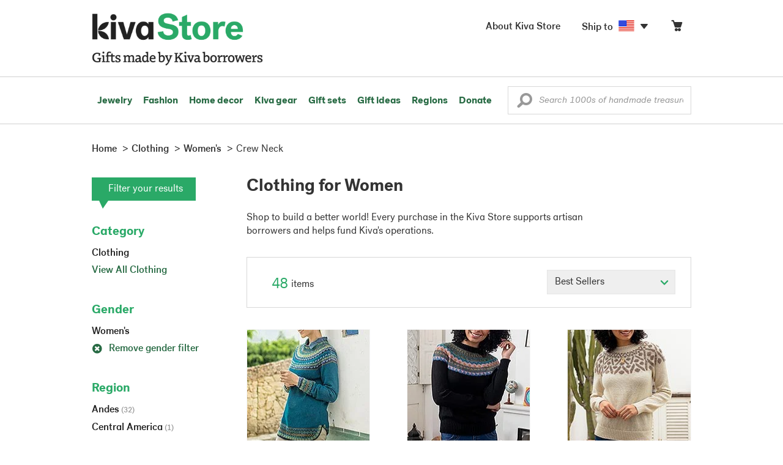

--- FILE ---
content_type: text/html;charset=UTF-8
request_url: https://store.kiva.org/clothing/womens/crew-neck/
body_size: 15196
content:


	


<!DOCTYPE html>
<html lang="en">

<head>
	<meta charset="utf-8">
	<title>Kiva | Clothing for Women</title>
	
	<meta name="description" content="Shopping Kiva's Clothing for Women Collection helps Kiva expand our reach and create more opportunity for families around the world."/>
	<meta name="author" content="">
    <meta name="Keywords" content="" />
	<meta name="viewport" content="width=1024">
	

    
	
		<script>
			var serviceWorkerVars = {"matchPatternImage":"/assets/images/logo/20180328_kiva_store_logo|/assets/images/banners"};

			// service worker
			if ( "serviceWorker" in navigator ) {
				navigator.serviceWorker.register('/service-worker.js').then(function() {
					return navigator.serviceWorker.ready;
				}).then(function(reg) {
					// update control may be needed at some point
					// reg.update();
					reg.active.postMessage(JSON.stringify( serviceWorkerVars ));
				}).catch(function(error) {
					console.log('Error : ', error);
				});
			} else {
				console.log("no service worker")
			}
    	</script>
    

	
	
		<script type="application/ld+json">
		{
			"@context": "https://schema.org",
			"@type": "BreadcrumbList",
			"itemListElement": [
				
				{
					"@type": "ListItem",
					"position": 1,
					"name": "Home",
					"item": {
						"@type": "WebPage",
						"@id": "https://store.kiva.org/"
					}
				},
				
				{
					"@type": "ListItem",
					"position": 2,
					"name": "Clothing",
					"item": {
						"@type": "WebPage",
						"@id": "/clothing/"
					}
				},
				
				{
					"@type": "ListItem",
					"position": 3,
					"name": "Womens",
					"item": {
						"@type": "WebPage",
						"@id": "/clothing/womens/"
					}
				},
				
				{
					"@type": "ListItem",
					"position": 4,
					"name": "Crew Neck",
					"item": {
						"@type": "WebPage",
						"@id": "/clothing/womens/crew-neck/"
					}
				}
				
			]
		}
		</script>
	
	

	

	<!-- favicons -->
	<link rel="apple-touch-icon-precomposed" sizes="144x144" href="/assets/images/favicon/apple-touch-icon-144x144.png">
    <link rel="apple-touch-icon-precomposed" sizes="114x114" href="/assets/images/favicon/apple-touch-icon-114x114.png">
    <link rel="apple-touch-icon-precomposed" sizes="72x72" href="/assets/images/favicon/apple-touch-icon-72x72.png">
	<link rel="apple-touch-icon-precomposed" href="/assets/images/favicon/apple-touch-icon-57x57.png">
	<link rel="apple-touch-icon" href="/assets/images/favicon/apple-touch-icon-57x57.png">
	<link rel="icon" href="/assets/images/favicon/favicon.ico" />
	<!--[if IE]><link rel="shortcut icon" href="/assets/images/favicon/favicon.ico"><![endif]-->

	<!-- CSS -->
	
		<link href="//assets2.novica.net/common/css/bootstrap/3.1.1/bootstrap.css" rel="stylesheet" type="text/css" />
	
	<link href="/assets/css/main.css?activedate=20260131f" rel="stylesheet" type="text/css" />

	<!-- Core JS -->
	<script src="//assets1.novica.net/common/javascript/jquery/3.7.1/jquery.min.js" integrity="sha384-JCZ85lW1QjF1xm6AoWQHqtCkJ/7HKd9WvOD5YmiEtf0E/ctb8j2ErVlW61uGg10C" crossorigin="anonymous"></script>
	<script src="//assets1.novica.net/common/javascript/bootstrap/3.1.1/bootstrap.min.js" integrity="sha384-c0aGVNjSTTB1ZLJQn/ZB13qZRwGgBpaOKuaDvtpR7ZOYDqaLOzmfrAySBW5R6idt" crossorigin="anonymous"></script>

	<!-- site settings -->
	<script>
		var cookieMe = {
			read: function(cookieName) {
				var theCookie=""+document.cookie;
				theCookie = theCookie.toLowerCase();
				cookieName = cookieName.toLowerCase();
		 		var ind=theCookie.indexOf(cookieName);
		 		if (ind==-1 || cookieName=="") return "";
		 		var ind1=theCookie.indexOf(';',ind);
		 		if (ind1==-1) ind1=theCookie.length;
				return unescape(theCookie.substring(ind+cookieName.length+1,ind1));
			},
			set: function(cname, cvalue, expireit, nHrs) {
				if(expireit) {
					var cookieDate = new Date("January 1, 2000")
				} else {
					if(nHrs) {
						var cookieDate = new Date();
						var today = new Date();
						cookieDate.setTime(today.getTime() + 3600000*nHrs);
					} else {
						var cookieDate = new Date("January 1, 2199")
					}
				}
				var cookieString = cname + '=' + escape(cvalue) + ';SameSite=None;expires=' + cookieDate.toGMTString() + ';domain=.kiva.org;path=/;Secure';
				document.cookie = cookieString;
			}
		};
		var customerid = cookieMe.read("_customerid");
		var currentUnit = cookieMe.read("sitePreferences");
		
		
		function updateItemsPerPage(link,newval) {
			//cookieMe.set("PREFLIST",newval)
			location.href = link.href;
		}

		var appRoot = "/";
		var siteRoot = "/";
		var templateRoot = '/assets/javascript/core/templates/';
		var _siteSetting = $.parseJSON($.ajax( {type:"GET", url:"/config/siteSettings.json", dataType:"json", async:false } ).responseText);
		_siteSetting.root = 'https://store.kiva.org/';
		_siteSetting.rootSecure = 'https://secure.store.kiva.org/';
		var favoriteStatus = { item:{}, artist:{} };
		var assetStamp = '20260131a';
	</script>
	<script src="/assets/javascript/core/clientcheck.js?activedate=20260131f"></script>
	<script src="/assets/javascript/core/lib.js?activedate=20260131f"></script>
	<script src="//assets1.novica.net/common/javascript/js-template/doT.min.js" integrity="sha384-tJGbTBUGsDsPF51ez/AGHdA2q8z4k7KYvjsx3eaKIioWzMaRnKa7Znil/LF8Wqsz" crossorigin="anonymous"></script>
	<script src="//assets1.novica.net/common/javascript/jscroll/jScrollPane.min.js" integrity="sha384-XHjzJRQ01pOt1L6aYBv7IlMRkAGyssAvY/IPYtIulYmP2gq1MwI5oTkSHxZy4Hr2" crossorigin="anonymous"></script>
	<script src="//assets1.novica.net/common/javascript/jquery-expander/jquery.expander.min.js" integrity="sha384-J52APSW7MwP5eQww4yRq3+htBjhRS8IOEHga7EhbwCqV5NlWZiEJMy13nRLbRZ7P" crossorigin="anonymous"></script>
	<script type="text/javascript">
		// tagmanager vars
		dataLayer = [{
			'visitorId': customerid,
			'pageType': 'category',
			'subdomainName': 'store',
			'productID': '',
			
			'site_section': 'clothing',
			
			
			'product_name': [''],
			
			
			'product_price': [''],
			
			
			'product_category': [''],
			
			'categories': 'clothing, womens, crew neck',
			'transactionProducts': [],
			'instanceID': '2'
		}];
	</script>
	<!-- Google Tag Manager -->
	<script>(function(w,d,s,l,i){w[l]=w[l]||[];w[l].push({'gtm.start':
	new Date().getTime(),event:'gtm.js'});var f=d.getElementsByTagName(s)[0],
	j=d.createElement(s),dl=l!='dataLayer'?'&l='+l:'';j.async=true;j.src=
	'https://www.googletagmanager.com/gtm.js?id='+i+dl;f.parentNode.insertBefore(j,f);
	})(window,document,'script','dataLayer','GTM-KWMQ7RP');</script>
	<!-- End Google Tag Manager -->	
		
	
	
	
	

	
	

	

	
		<!-- Other JS asset -->
		
			<script src="/assets/javascript/libs/jquery-tinysort/jquery.tinysort.min.js?activedate=20260131f"></script>
		
	

</head>
<body id="shop" class="category clothing gender-womens neckline-crew-neck">
<!-- Google Tag Manager (noscript) -->
<noscript><iframe src="https://www.googletagmanager.com/ns.html?id=GTM-KWMQ7RP"
height="0" width="0" style="display:none;visibility:hidden"></iframe></noscript>
<!-- End Google Tag Manager (noscript) -->


<header>
	<div id="logo" class="border-b2">
		<div class="container-np">
			<div class="row global-nav">
				<div class="col-xs-6 stretch">
					<ul class="nostyle global-flyout clearfix">
						<li class="pull-left">
							<a href="/" class="brand block" id="hdr-logo">
								
									<img src="/assets/images/logo/kiva_store_logo_black_large.png" width="280" border="0" alt="Kiva Store" class="m-hide">
									<img src="/assets/images/logo/kiva_store_logo_black_small.png" width="200" border="0" alt="Kiva Store" class="hide m-show">
									
								
							</a>
						</li>
						<li class="pull-right m-show hide">
							<a href="/about/" id="aboutKivaStore" class="brand block">About</a>
						</li>
				
					</ul>
				</div>
				<div class="col-xs-6 pad-t3 m-pad-t0 stretch">
					<ul id="cart-account-flyout" class="nostyle global-flyout">
						
						<li id="cart-flyout" class="pull-right text-right delayedload show-flyout has-flyout" data-contenttype="cartheader">
							<a href="/cart/" id="headercart" aria-label="Click to view items in your cart"><span class="cartitemamount rel top1- size16 m-size20"></span><i class="ss-cart size18 rel top03 m-marg-l03 m-size22"></i></a>
						</li>
						
						<li id="shipToCountry" class="pull-right delayedload m-hidden" data-contenttype="shiptocountry">
							<a href="/session/shipTo/" class="shipToLink clickaction" data-actiontype="dialog" data-modaltype="_default" data-country="US" onclick="return false;" rel="nofollow"><span class="size16 marg-r05">Ship to </span><i class="shipToFlag flag-icon flag-sm va-m" style="opacity:0;"></i><i class="icon-caret-down size28"></i></a>
						</li>
						<li id="aboutKivaStore" class="pull-right m-hidden">
							<a href="/about/" class="">
						       <span class="size16 marg-r05">About Kiva Store</span>
						    </a>
						</li>
						
					</ul>
				</div>
			</div>
		</div>
	</div>
	<div id="header-nav" class="border-b2">
		<div class="container-np clearfix rel m-nopad m-nomarg">
			
			<nav id="main-menu" class="pull-left clearfix stretch">
				<ul id="header-main-flyout" class="clearfix nostyle show-flyout-parent mainnav collapse navbar-collapse">
					<li class="has-flyout nav-shop-li">
						<a class="nav-level-1 m-show" href="javascript:void(0)" rel="nofollow">Shop</a>
						<ul class="nav-shop nopadding" aria-haspopup="true" aria-expanded="false">
							

	<li id="jewelry" class="has-flyout">
		<a href="https://store.kiva.org/jewelry/" aria-haspopup="true" aria-expanded="false">Jewelry</a>
		<div class="main-menu-flyout menu-flyout m-collapse">
			<ul class="row">
				<li class="col-sm-3">
					<ul class="hide m-show m-all-link"><li><a href="/jewelry/" class="flyout-hdr loadlink">All jewelry</a></li></ul>
					<h3><a href="/jewelry/womens/" class="flyout-hdr">Women's</a> <span class="hide m-show m-drop-icon"><i class="ss-navigatedown green size18"></i></span></h3>
					<ul class="sublinks m-collapse">
						<li><a href="/jewelry/anklets/" data-featuredimage="15/p194153_1.jpg" class="loadlink">Anklets</a></li>
						<li><a href="/jewelry/bracelets/" data-featuredimage="10/p201042_1.jpg" class="loadlink">Bracelets</a></li>
						<li><a href="/jewelry/brooches/" data-featuredimage="10/p222420_1.jpg" class="loadlink">Brooches</a></li>
						<li><a href="/jewelry/earrings/" data-featuredimage="9/p219854_1.jpg" class="loadlink">Earrings</a></li>
						<li><a href="/jewelry-boxes/" data-featuredimage="10/p184425_1.jpg" class="loadlink">Jewelry boxes</a></li>
						<li><a href="/jewelry/jewelry-sets/" data-featuredimage="15/p123206_1.jpg" class="loadlink">Jewelry sets</a></li>
						<li><a href="/jewelry/necklaces/" data-featuredimage="10/p193663_1.jpg" class="loadlink">Necklaces</a></li>
						<li><a href="/jewelry/rings/" data-featuredimage="10/p139361_1.jpg" class="loadlink">Rings</a></li>
					</ul>
				</li>
				<li class="col-sm-3">
					<h3><a href="/jewelry/mens/" class="flyout-hdr">Men's</a><span class="hide m-show m-drop-icon"><i class="ss-navigatedown green size18"></i></span></h3>
					<ul class="sublinks m-collapse">
						<li><a href="/jewelry/mens/bracelets/" data-featuredimage="10/p231616_1.jpg" class="loadlink">Bracelets</a></li>
						<li><a href="/jewelry/mens/necklaces/" data-featuredimage="4/p211614_1.jpg" class="loadlink">Necklaces</a></li>
						<li><a href="/jewelry/mens/rings/" data-featuredimage="10/p226651_1.jpg" class="loadlink">Rings</a></li>
					</ul>
					<h3><a href="javascript:void(0);" class="flyout-hdr" rel="nofollow">Materials</a> <span class="hide m-show m-drop-icon"><i class="ss-navigatedown green size18"></i></span></h3>
					<ul class="sublinks m-collapse">
						<li><a href="/jewelry/beaded/" data-featuredimage="9/p217568_1.jpg" class="loadlink">Beads</a></li>
						<li><a href="/jewelry/gold/" data-featuredimage="9/p231940_1.jpg" class="loadlink">Gold</a></li>
						<li><a href="/jewelry/leather/" data-featuredimage="9/p146634_1.jpg" class="loadlink">Leather</a></li>
						<li><a href="/jewelry/silver/" data-featuredimage="9/p140525_1.jpg" class="loadlink">Silver</a></li>
					</ul>
				</li>
				<li class="col-sm-3">
					<h3><a href="javascript:void(0);" class="flyout-hdr" rel="nofollow">Special collections</a> <span class="hide m-show m-drop-icon"><i class="ss-navigatedown green size18"></i></span></h3>
					<ul class="sublinks m-collapse">
						<li><a href="/jewelry/animal-themed/" data-featuredimage="10/p216655_1.jpg" class="loadlink">Animal themed</a></li>
						<li><a href="/jewelry/birthstone/" data-featuredimage="15/p163207_1.jpg" class="loadlink">Birthstones</a></li>
						<li><a href="/jewelry/bohemian/" data-featuredimage="9/p200073_1.jpg" class="loadlink">Bohemian</a></li>
						<li><a href="/jewelry/bridal/" data-featuredimage="10/p183586_1.jpg" class="loadlink">Bridal jewelry</a></li>
						<li><a href="/jewelry/cross/" data-featuredimage="10/p144013_1.jpg" class="loadlink">Crosses</a></li>
						<li><a href="/jewelry/eco-friendly/" data-featuredimage="5/p219328_1.jpg" class="loadlink">Eco-friendly</a></li>
						<li><a href="/jewelry/heart/" data-featuredimage="4/p111051_1.jpg" class="loadlink">Hearts</a></li>
						<li><a href="/jewelry/hill-tribe/" data-featuredimage="9/p140540_1.jpg" class="loadlink">Hill tribe</a></li>
					</ul>
				</li>
				<li class="col-sm-3 pic">
					<div class="menu-flyout-image">
						<img src="//images1.novica.net/pictures/9/p285146_1.jpg" class="mainmenu-featuredimage" border="0" alt="jewelry">
					</div>
					<div class="marg-t2"><img src="/assets/images/kiva-store-powered-by-novica.png" class="" border="0" alt="Powered by NOVICA" /></div>
				</li>
			</ul>
		</div>
		<span class="hide m-show m-drop-icon"><i class="ss-navigatedown green size18"></i></span>
	</li>
	<li id="fashion" class="has-flyout">
		<a href="/fashion/" aria-haspopup="true" aria-expanded="false">Fashion</a>
		<div class="main-menu-flyout menu-flyout m-collapse">
			<ul class="row">
				<li class="col-sm-3">
					<ul class="hide m-show m-all-link"><li><a href="/fashion/" class="flyout-hdr loadlink">All fashion</a></li></ul>
					<h3><a href="/clothing/womens/" class="flyout-hdr">Women's clothing</a> <span class="hide m-show m-drop-icon"><i class="ss-navigatedown green size18"></i></span></h3>
					<ul class="sublinks m-collapse">
						<li><a href="/clothing/womens/cardigans/" data-featuredimage="4/p190113_1.jpg" class="loadlink">Cardigans</a></li>
						<li><a href="/clothing/womens/dresses/" data-featuredimage="15/p231721_1.jpg" class="loadlink">Dresses</a></li>
						<li><a href="/clothing/womens/jackets-and-coats/" data-featuredimage="4/p259909_1.jpg" class="loadlink">Jackets</a></li>
						<li><a href="/clothing/womens/ponchos/" data-featuredimage="4/p96420_1.jpg" class="loadlink">Ponchos</a></li>
						<li><a href="/clothing/womens/robes/" data-featuredimage="10/p204334_1.jpg" class="loadlink">Robes</a></li>
						<li><a href="/clothing/womens/skirts/" data-featuredimage="9/p214679_1.jpg" class="loadlink">Skirts</a></li>
						<li><a href="/clothing/womens/tops/" data-featuredimage="15/p272867_1.jpg" class="loadlink">Tops</a></li>
						<li><a href="/clothing/womens/pants/" data-featuredimage="10/p257736_1.jpg" class="loadlink">Pants</a></li>
						<li><a href="/clothing/womens/tunics/" data-featuredimage="15/p239440_1.jpg" class="loadlink">Tunics</a></li>
						<li><a href="/clothing/womens/wraps-and-ruanas/" data-featuredimage="4/p159521_1.jpg" class="loadlink">Wraps</a></li>
					</ul>
				</li>
				<li class="col-sm-3 newcolappendafter">
					<h3><a href="/accessories/womens/" class="flyout-hdr">Women's accessories</a> <span class="hide m-show m-drop-icon"><i class="ss-navigatedown green size18"></i></span></h3>
					<ul class="sublinks m-collapse">
						<li><a href="/accessories/womens/belts/" data-featuredimage="10/p176538_1.jpg" class="loadlink">Belts</a></li>
						
						<li><a href="/accessories/womens/gloves/" data-featuredimage="4/p174637_1.jpg" class="loadlink">Gloves</a></li>
						<li><a href="/accessories/womens/hats/" data-featuredimage="4/p161022_1.jpg" class="loadlink">Hats</a></li>
						<li><a href="/accessories/womens/scarves/" data-featuredimage="10/p133184_1.jpg" class="loadlink">Scarves</a></li>
						<li><a href="/accessories/womens/shawls/" data-featuredimage="10/p184472_1.jpg" class="loadlink">Shawls</a></li>
						
					</ul>
					<h3><a href="/clothing/mens/" class="flyout-hdr">Men's fashion</a> <span class="hide m-show m-drop-icon"><i class="ss-navigatedown green size18"></i></span></h3>
					<ul class="sublinks m-collapse">
						<li><a href="/accessories/mens/" data-featuredimage="15/p255130_1.jpg" class="loadlink">Accessories</a></li>
						<li><a href="/handbags/mens/" data-featuredimage="4/p250404_1.jpg" class="loadlink">Bags</a></li>
						<li><a href="/clothing/mens/" data-featuredimage="4/p201787_1.jpg" class="loadlink">Clothing</a></li>
						<li><a href="/accessories/mens/cufflinks/" data-featuredimage="15/p147275_1.jpg" class="loadlink">Cuff links</a></li>
					</ul>
				</li>
				<li class="col-sm-3">
					<h3><a href="/handbags/" class="flyout-hdr">Handbags</a> <span class="hide m-show m-drop-icon"><i class="ss-navigatedown green size18"></i></span></h3>
					<ul class="sublinks m-collapse">
						<li><a href="/handbags/clutches/" data-featuredimage="10/p253179_1.jpg" class="loadlink">Clutches</a></li>
						<li><a href="/handbags/cotton/" data-featuredimage="9/p218122_1.jpg" class="loadlink">Cotton bags</a></li>
						<li><a href="/handbags/leather/" data-featuredimage="7/p195642_1.jpg" class="loadlink">Leather bags</a></li>
						<li><a href="/handbags/shoulder-bags/" data-featuredimage="9/p201108_1.jpg" class="loadlink">Shoulder bags</a></li>
						<li><a href="/handbags/tote/" data-featuredimage="27/p241524_1.jpg" class="loadlink">Totes</a></li>
						<li><a href="/handbags/travel-bags-and-accessories/" data-featuredimage="7/p164804_1.jpg" class="loadlink">Travel bags</a></li>
						<li><a href="/handbags/upcycled/" data-featuredimage="27/p182833_1.jpg" class="loadlink">Upcycled</a></li>
					</ul>
					<h3><a href="javascript:void(0);" class="flyout-hdr" rel="nofollow">Collections</a> <span class="hide m-show m-drop-icon"><i class="ss-navigatedown green size18"></i></span></h3>
					<ul class="sublinks m-collapse">
						<li><a href="/fashion/alpaca/" data-featuredimage="4/p198136_1.jpg" class="loadlink">Alpaca</a></li>
						<li><a href="/fashion/batik/" data-featuredimage="10/p141072_1.jpg" class="loadlink">Batik</a></li>
						<li><a href="/fashion/bohemian/" data-featuredimage="" class="loadlink">Bohemian</a></li>
					</ul>
				</li>
				<li class="col-sm-3 pic">
					<div class="menu-flyout-image">
						<img src="//images1.novica.net/pictures/4/p450429_1.jpg" class="mainmenu-featuredimage" border="0" alt="Fashion">
					</div>
					<div class="marg-t2"><img src="/assets/images/kiva-store-powered-by-novica.png" class="" border="0" alt="Powered by NOVICA" /></div>
				</li>
			</ul>
		</div>
		<span class="hide m-show m-drop-icon"><i class="ss-navigatedown green size18"></i></span>
	</li>
	<li id="home-decor" class="has-flyout">
		<a href="/home-decor/" aria-haspopup="true" aria-expanded="false">Home decor</a>
		<div class="main-menu-flyout menu-flyout m-collapse">
			<ul class="row">
				<li class="col-sm-3">
					<ul class="hide m-show m-all-link"><li><a href="/home-decor/" class="flyout-hdr loadlink">All home decor</a></li></ul>
					<h3><a href="javascript:void(0);" class="flyout-hdr" rel="nofollow">Home Accessories</a> <span class="hide m-show m-drop-icon"><i class="ss-navigatedown green size18"></i></span></h3>
					<ul class="sublinks m-collapse">
						<li><a href="/home-decor/candle-holders/" data-featuredimage="9/p229882_1.jpg" class="loadlink">Candle holders</a></li>
						<li><a href="/home-decor/chess-sets-games/" data-featuredimage="7/p201674_1.jpg" class="loadlink">Chess sets &amp; games</a></li>
						<li><a href="/holiday-decor-and-ornaments/" data-featuredimage="10/p248153_1.jpg" class="loadlink">Christmas decorations</a></li>
						<li><a href="/home-decor/decor-accessories/decorative-boxes/" data-featuredimage="9/p218521_1.jpg" class="loadlink">Decorative boxes</a></li>
						<li><a href="/home-decor/masks/" data-featuredimage="5/p214386_1.jpg" class="loadlink">Masks</a></li>
						<li><a href="/home-decor/mirrors/" data-featuredimage="15/p216884_1.jpg" class="loadlink">Mirrors</a></li>
						<li><a href="/musical-instruments/" data-featuredimage="4/p97696_1.jpg" class="loadlink">Musical instruments</a></li>
						<li><a href="/home-decor/decor-accessories/photo-frames/" data-featuredimage="15/p243754_1.jpg" class="loadlink">Picture frames</a></li>
						<li><a href="/home-decor/sculpture/" data-featuredimage="10/p215169_1.jpg" class="loadlink">Sculptures &amp; carvings</a></li>
						<li><a href="/home-decor/tableware/table-linens/" data-featuredimage="27/p228836_1.jpg" class="loadlink">Table linens</a></li>
						<li><a href="/home-decor/tableware/" data-featuredimage="7/p15881_1.jpg" class="loadlink">Tableware</a></li>
						<li><a href="/home-decor/vases/" data-featuredimage="9/p79466_1.jpg" class="loadlink">Vases</a></li>
					</ul>
				</li>
				<li class="col-sm-3 newcolappendafter">
					<h3><a href="javascript:void(0);" class="flyout-hdr" rel="nofollow">Home furnishings</a> <span class="hide m-show m-drop-icon"><i class="ss-navigatedown green size18"></i></span></h3>
					<ul class="sublinks m-collapse">
						<li><a href="/home-decor/furniture/" data-featuredimage="15/p220327_1.jpg" class="loadlink">Furniture</a></li>
						<li><a href="/home-decor/hammock/" data-featuredimage="7/p108904_1.jpg" class="loadlink">Hammocks</a></li>
						<li><a href="/paintings/" data-featuredimage="4/p183772_1.jpg" class="loadlink">Paintings</a></li>
						<li><a href="/home-decor/pillows-and-throws/" data-featuredimage="15/p196179_1.jpg" class="loadlink">Pillows &amp; throws</a></li>
						<li><a href="/home-decor/area-rugs/" data-featuredimage="7/p174674_1.jpg" class="loadlink">Rugs</a></li>
						<li><a href="/home-decor/wall-decor/" data-featuredimage="10/p190270_1.jpg" class="loadlink">Wall decor</a></li>
					</ul>
					<h3><a href="javascript:void(0);" class="flyout-hdr" rel="nofollow">Collections</a> <span class="hide m-show m-drop-icon"><i class="ss-navigatedown green size18"></i></span></h3>
					<ul class="sublinks m-collapse">
						<li><a href="/home-decor/archaeological/" data-featuredimage="27/p179127_1.jpg" class="loadlink">Archaelogical</a></li>
						<li><a href="/home-decor/east-meets-west/" data-featuredimage="10/p208299_1.jpg" class="loadlink">East meets west</a></li>
						<li><a href="/home-decor/eco-friendly/" data-featuredimage="10/p212961_1.jpg" class="loadlink">Eco-friendly</a></li>
					</ul>
				</li>
				<li class="col-sm-3">
					<h3><a href="javascript:void(0);" class="flyout-hdr" rel="nofollow">Shop by region</a> <span class="hide m-show m-drop-icon"><i class="ss-navigatedown green size18"></i></span></h3>
					<ul class="sublinks m-collapse">
						
						
							<li><a href="/home-decor/bali-and-java/" data-featuredimage="10/p252499_1.jpg" class="loadlink">Bali &amp; Java</a></li>
						
							<li><a href="/home-decor/brazil/" data-featuredimage="2/p207611_1.jpg" class="loadlink">Brazil</a></li>
						
							<li><a href="/home-decor/central-america/" data-featuredimage="27/p178888_1.jpg" class="loadlink">Central America</a></li>
						
							<li><a href="/home-decor/india/" data-featuredimage="15/p203714_1.jpg" class="loadlink">India</a></li>
						
							<li><a href="/home-decor/mexico/" data-featuredimage="7/p195956_1.jpg" class="loadlink">Mexico</a></li>
						
							<li><a href="/home-decor/thailand/" data-featuredimage="9/p178289_1.jpg" class="loadlink">Thailand</a></li>
						
							<li><a href="/home-decor/andes/" data-featuredimage="4/p128101_1.jpg" class="loadlink">The Andes</a></li>
						
							<li><a href="/home-decor/west-africa/" data-featuredimage="5/p28510_1.jpg" class="loadlink">West Africa</a></li>
						
					</ul>
				</li>
				<li class="col-sm-3 pic">
					<div class="menu-flyout-image">
						<img src="//images1.novica.net/pictures/7/p402446_1.jpg" class="mainmenu-featuredimage" border="0" alt="Home">
					</div>
					<div class="marg-t2"><img src="/assets/images/kiva-store-powered-by-novica.png" class="" border="0" alt="Powered by NOVICA" /></div>
				</li>
			</ul>
		</div>
		<span class="hide m-show m-drop-icon"><i class="ss-navigatedown green size18"></i></span>
	</li>
	<li id="kiva-gear" class="no-flyout">
		<a href="/kiva-gear/">Kiva gear</a>
	</li>
	<li id="kiva-gift-sets" class="no-flyout">
		<a href="/kiva-gift-sets/">Gift sets</a>
	</li>

	
		<li id="all-gifts" class="has-flyout">
			<a href="https://store.kiva.org/unique-gifts/" aria-haspopup="true" aria-expanded="false">Gift ideas</a>
			<div class="main-menu-flyout menu-flyout m-collapse">
				<ul class="row">
					<li class="col-sm-3">
						<ul class="hide m-show m-all-link"><li><a href="https://store.kiva.org/unique-gifts/" class="flyout-hdr loadlink">All gifts</a></li></ul>
						<h3><a href="javascript:void(0);" class="flyout-hdr" rel="nofollow">Occasions</a> <span class="hide m-show m-drop-icon"><i class="ss-navigatedown green size18"></i></span></h3>
						<ul class="sublinks m-collapse">
							<li><a href="https://store.kiva.org/anniversary-gifts/" data-featuredimage="10/p163615_1.jpg" class="loadlink">Anniversary</a></li>
							<li><a href="https://store.kiva.org/corporate-gifts/" data-featuredimage="4/p192195_1.jpg" class="loadlink">Corporate gifts</a></li>
							<li><a href="https://store.kiva.org/unique-gifts/gifts-for-dad/" data-featuredimage="7/p184608_1.jpg" class="loadlink">Father's day</a></li>
							<li><a href="https://store.kiva.org/good-luck-gifts/" data-featuredimage="15/p195669_1.jpg" class="loadlink">Good luck gifts</a></li>
							<li><a href="https://store.kiva.org/unique-gifts/graduation-gifts/" data-featuredimage="27/p193605_1.jpg" class="loadlink">Graduation</a></li>
							<li><a href="https://store.kiva.org/unique-gifts/housewarming-gifts/" data-featuredimage="10/p145101_1.jpg" class="loadlink">Housewarming</a></li>
							<li><a href="https://store.kiva.org/unique-gifts/womens/gifts-for-mom/" data-featuredimage="9/p203284_1.jpg" class="loadlink">Mother's day</a></li>
							<li><a href="https://store.kiva.org/valentines-day-gifts/" data-featuredimage="10/p175970_1.jpg" class="loadlink">Valentine's day</a></li>
							<li><a href="https://store.kiva.org/wedding-collection/" data-featuredimage="7/p157062_1.jpg" class="loadlink">Wedding</a></li>
						</ul>
					</li>
					<li class="col-sm-3">
						<h3><a href="javascript:void(0);" class="flyout-hdr" rel="nofollow">Interests</a> <span class="hide m-show m-drop-icon"><i class="ss-navigatedown green size18"></i></span></h3>
						<ul class="sublinks m-collapse">
							<li><a href="https://store.kiva.org/unique-gifts/animals/" data-featuredimage="9/p213959_1.jpg" class="loadlink">For animal lovers</a></li>
							<li><a href="https://store.kiva.org/unique-gifts/bohemian-style/" data-featuredimage="10/p410515_1.jpg" class="loadlink">For bohemian style</a></li>
							<li><a href="https://store.kiva.org/unique-gifts/cooking/" data-featuredimage="27/p208347_1.jpg" class="loadlink">For cooking enthusiasts</a></li>
							
							<li><a href="https://store.kiva.org/unique-gifts/gardening/" data-featuredimage="27/p180385_1.jpg" class="loadlink">For gardeners</a></li>
							
							<li><a href="https://store.kiva.org/unique-gifts/travel/" data-featuredimage="4/p87769_1.jpg" class="loadlink">For travelers</a></li>
							
							<li><a href="https://store.kiva.org/unique-gifts/wine-and-champagne/" data-featuredimage="4/p230006_1.jpg" class="loadlink">For wine lovers</a></li>
							<li><a href="https://store.kiva.org/unique-gifts/yoga-and-meditation/" data-featuredimage="10/p182535_1.jpg" class="loadlink">For yoga lovers</a></li>
						</ul>
					</li>
					<li class="col-sm-3">
						<h3><a href="javascript:void(0);" class="flyout-hdr" rel="nofollow">Recipients &amp; Price</a> <span class="hide m-show m-drop-icon"><i class="ss-navigatedown green size18"></i></span></h3>
						<ul class="sublinks m-collapse">
							<li><a href="https://store.kiva.org/unique-gifts/gifts-for-dad/" data-featuredimage="4/p156364_1.jpg" class="loadlink">Gifts for dad</a></li>
							<li><a href="https://store.kiva.org/unique-gifts/gifts-for-her/" data-featuredimage="10/p188079_1.jpg" class="loadlink">Gifts for her</a></li>
							<li><a href="https://store.kiva.org/unique-gifts/gifts-for-him/" data-featuredimage="15/p239240_1.jpg" class="loadlink">Gifts for him</a></li>
							<li><a href="https://store.kiva.org/unique-gifts/gifts-for-mom/" data-featuredimage="10/p219291_1.jpg" class="loadlink">Gifts for mom</a></li>
							<li class="m-hidden">&nbsp;</li>
							<li><a href="https://store.kiva.org/unique-gifts/under-$20/" data-featuredimage="" class="loadlink">Under $20</a></li>
							<li><a href="https://store.kiva.org/unique-gifts/$20-to-$40/" data-featuredimage="" class="loadlink">$20 to $40</a></li>
							<li><a href="https://store.kiva.org/unique-gifts/$40-to-$60/" data-featuredimage="" class="loadlink">$40 to $60</a></li>
							<li><a href="https://store.kiva.org/unique-gifts/$60-to-$100/" data-featuredimage="" class="loadlink">$60 to $100</a></li>
							<li><a href="https://store.kiva.org/unique-gifts/$100-to-$200/" data-featuredimage="" class="loadlink">$100 to $200</a></li>
							<li><a href="https://store.kiva.org/unique-gifts/over-$200/" data-featuredimage="" class="loadlink">Over $200</a></li>
						</ul>
					</li>
					<li class="col-sm-3 pic">
						<div class="menu-flyout-image">
							<img src="//images1.novica.net/pictures/10/p163615_1.jpg" class="mainmenu-featuredimage" border="0" alt="Gifts" />
						</div>
						<div class="marg-t2"><img src="/assets/images/kiva-store-powered-by-novica.png" class="" border="0" alt="Powered by NOVICA" /></div>
					</li>
				</ul>
			</div>
			<span class="hide m-show m-drop-icon"><i class="ss-navigatedown green size18"></i></span>
		</li>
	
	
	<li id="regions" class="has-flyout">
		<a href="/newarrivals/" aria-haspopup="true" aria-expanded="false">Regions</a>
		<div class="main-menu-flyout menu-flyout m-collapse">
			<ul class="row">
				<li class="col-sm-9 pic">
					<div class="menu-flyout-image" id="regionmoodpic">
						<img src="/assets/images/sectionMenu/regions/region-default.png" id="mainmenu-featuredimage-region-placeholder" border="0" alt="Home">
						<img src="/assets/images/trans.png" id="mainmenu-featuredimage-region" border="0" alt="">
					</div>
				</li>
				<li class="col-sm-3 pad-t35 m-nopad">
					<h3><a href="javascript:void(0);" class="flyout-hdr" rel="nofollow">Global Regions</a> <span class="hide m-show m-drop-icon"><i class="ss-navigatedown green size18"></i></span></h3>
					<ul class="sublinks m-collapse">
						
						
							<li class="loadlink"><a href="/bali-and-java/" class="showfeaturedimage" data-targetimageid="mainmenu-featuredimage-region" data-sourceimage="/assets/images/sectionMenu/regions/bali-and-java-region2018.jpg">Bali &amp; Java</a></li>
						
							<li class="loadlink"><a href="/central-america/" class="showfeaturedimage" data-targetimageid="mainmenu-featuredimage-region" data-sourceimage="/assets/images/sectionMenu/regions/central-america-region2018.jpg">Central America</a></li>
						
							<li class="loadlink"><a href="/india/" class="showfeaturedimage" data-targetimageid="mainmenu-featuredimage-region" data-sourceimage="/assets/images/sectionMenu/regions/india-region2018.jpg">India</a></li>
						
							<li class="loadlink"><a href="/mexico/" class="showfeaturedimage" data-targetimageid="mainmenu-featuredimage-region" data-sourceimage="/assets/images/sectionMenu/regions/mexico-region2018.jpg">Mexico</a></li>
						
							<li class="loadlink"><a href="/thailand/" class="showfeaturedimage" data-targetimageid="mainmenu-featuredimage-region" data-sourceimage="/assets/images/sectionMenu/regions/thailand-region2018.jpg">Thailand</a></li>
						
							<li class="loadlink"><a href="/andes/" class="showfeaturedimage" data-targetimageid="mainmenu-featuredimage-region" data-sourceimage="/assets/images/sectionMenu/regions/andes-region2018.jpg">The Andes</a></li>
						
							<li class="loadlink"><a href="/west-africa/" class="showfeaturedimage" data-targetimageid="mainmenu-featuredimage-region" data-sourceimage="/assets/images/sectionMenu/regions/westafrica-region2018.jpg">West Africa</a></li>
						
					</ul>
				</li>				
			</ul>
		</div>
		<span class="hide m-show m-drop-icon"><i class="ss-navigatedown green size18"></i></span>
	</li>
	<li id="donate" class="no-flyout"><a href="/donate/">Donate</a></li>

						</ul>
					</li>
					
					
					
					<li class="m-show"><a class="nav-level-1" href="https://store.kiva.org/help/">Help</a></li>					
					
					
					<li id="shipToCountry" class="m-show delayedload" data-contenttype="shiptocountry">
						<a href="/session/shipTo/" class="shipToLink clickaction nav-level-1" data-actiontype="dialog" data-modaltype="_default" data-country="US" onclick="return false;" rel="nofollow"><span class="size16 marg-r3">Ship to </span><i class="shipToFlag flag-icon flag-lr va-m"></i></a>
						<span class="m-drop-icon"><i class="ss-navigatedown green size18"></i></span>
				</ul>
				<button type="button" id="mobile-menubar" class="mobile-menubar pull-left navbar-toggle collapsed" data-toggle="collapse" data-target="#header-main-flyout" aria-expanded="false">
					<i class="ss-menu"></i><span class="storeMenu"></span><i class="ss-delete green"></i>
	    		</button>
	    		
			</nav>
			<div id="header-search" class="pull-right stretch">
				

	<form id="headerSearch" name="headerSearch" action="" class="sitesearch m-nopad rel" role="search">
		<div class="input-group">
			<input name="keywordHeader" type="text" id="keywordHeader" placeholder="Search 1000s of handmade treasures" value="" class="searchkeyword form-control italic kivagrot-medium" autocomplete="off" aria-label="Enter a search keyword">
			
			<span class="search-icon size24" role="button" tabindex="0"><i class="ss-search va-m"></i></span>
		</div>
	</form>

			</div>
		</div>
	</div>
</header>


<div class="container-fluid pad-lr0" role="main">
	<div class="main-page">
		






<script>
	var relatedCollectionTitle = "Clothing for Women";
</script>
<div class="itemlist-container container clearfix pad-lr0 m-pad-h2">
	<div class="row">
		<div class="col-xs-12">
			


	<ol class="breadcrumb m-hidden" role="navigation" aria-label="Breadcrumb">
		<li><a href="/"><span>Home</span></a></li>
		
			
				
				
				
				
				
					
				
				
				
					<li><a href="/clothing/"><span>Clothing</span></a></li>
				
				
			
		
			
				
				
				
				
				
					
				
				
				
					<li><a href="/clothing/womens/"><span>Women's</span></a></li>
				
				
			
		
			
				
				
				
				
				
					
				
				
				
					<li id="aSelectedNav"><span>Crew Neck</span></li>
				
				
			
		
	</ol>

		</div>

	    <!-- product list -->
		<div class="col-xs-9 pull-right stretch">
			<div class="row">
				<div class="col-xs-12">
					<h1 class="size28 m-size20 m-pad-t2">Clothing for Women</h1>
					
						<div class="marg-b3 col-xs-10 pad-l0 pad-r0 m-hide">
							Shop to build a better world! Every purchase in the Kiva Store supports artisan borrowers and helps fund Kiva's operations.
						</div>
					
				</div>
				<div class="col-xs-1 m-hide">
				</div>
			</div>
			
			
	

			
			
				






		
	
<style>
	.thumbs img.selected {
		opacity:1;
		cursor:default;
		border:2px solid #d2d2d2;
		padding:0;
	}
	.thumbs img {
		margin: 0 3px;
		border:1px solid #EAEAEA;
		opacity:0.7;
		cursor: pointer;
		padding:1px;
	}
	.col-xs-4 .product-container { width: 202px; height: 350px; position: relative; margin:0 auto; }
	
	/*a.productnamelink p { height:60px; }*/
</style>








	<div class="pagination-bar bg-white clearfix m-hidden">
		
	
		<div class="total-items"><span class="green size24 letter-spacing-02e- pull-left" role="heading">48</span> <span class="itemcounttext pull-left">items</span></div>
	
	<div class="items-sort">
		
	<select id="" class="form-control checkout-select" name="sort" onchange="location.href=this.options[this.selectedIndex].value;" aria-label="Click to select a sort by option">
		<option value="/clothing/womens/crew-neck/" SELECTED>Best Sellers</option>
		
        <option value="/clothing/womens/crew-neck/pg-sortby-price/">Price: lowest to highest</option>
		
        <option value="/clothing/womens/crew-neck/pg-sortby-price-desc/">Price: highest to lowest</option>
		
        <option value="/clothing/womens/crew-neck/pg-sortby-newest/">Newest arrivals</option>
		
	</select>

	</div>

	</div>




	<div id="category-filter-flyout" class="row m-marg-b4 hide m-show">
		<div class="m-col-xs-6 pull-left category-filter-nav m-hidden" data-role="filter-main-flyout">
			<button class="btn btn-primary btn-block size18 filterBy"><span>Filters</span></button>
		</div>
		<div class="m-col-xs-6 pull-left category-filter-nav m-hidden" data-role="sortby-main-flyout">
			<button class="btn btn-primary btn-block size18 sortBy"><span>Sort By</span></button>
		</div>
	</div>


<!-- product list -->
<div id="product-list" class="categories-items guar">

	<div class="row fit-imgs imglisting-type-3">
	
			<div class="col-xs-4">
			
				<a href="/product/teal-and-blue-alpaca-blend-pullover-patterned-peruvian-sweater-art-knit-in-tea/K19506/" class="productnamelink" data-linkproductid="K19506">
					
					<img src="https://images1.novica.net/pictures/4/p282096_1.jpg" width="200" height="200" border="0" class="productpic" alt="Art knit alpaca blend sweater, 'Art Knit in Teal' - Teal & Blue Alpaca Blend Pullover Patterned Peruvian Sweater" onerror="novicaUtils.imageError(this);"/><p class="clearfix marg-b05 marg-t05-" data-targeturl="/fetch/dialog/shipGuarDetail/" data-applicableservice="1" title="Get it by Valentine's Day with Express Shipping" ><i class="ss-heart size16 icon-vertalign kiva-blue-accent"></i><span class="gray marg-l05 small inlined"><span class="m-hidden">Get it by Valentine's Day</span><span class="hide m-inline">Get it by Valentine's Day</span> </span></p>
					<p class="nomargin"><strong class="info-hdr productname" id="productname_K19506">
						Art Knit in Tea</strong></p><span class="info-txt productdescription" id="productdescription_K19506">Teal & Blue Alpaca Blend Pullover Patterned Peruvian Sweater</span>
						<strong class="il-price price-current" data-price="159.0000">$159.00</strong>
					
				</a>
			</div> <!-- END productdisplay cell -->
			
			<div class="col-xs-4">
			
				<a href="/product/crew-neck-100-percent-alpaca-sweater-northern-dream/K43524/" class="productnamelink" data-linkproductid="K43524">
					
					<img src="https://images1.novica.net/pictures/4/p406580_1.jpg" width="200" height="200" border="0" class="productpic" alt="100% alpaca sweater, 'Northern Dream' - Crew Neck 100% Alpaca Sweater" onerror="novicaUtils.imageError(this);"/><p class="clearfix marg-b05 marg-t05-" data-targeturl="/fetch/dialog/shipGuarDetail/" data-applicableservice="1" title="Get it by Valentine's Day with Express Shipping" ><i class="ss-heart size16 icon-vertalign kiva-blue-accent"></i><span class="gray marg-l05 small inlined"><span class="m-hidden">Get it by Valentine's Day</span><span class="hide m-inline">Get it by Valentine's Day</span> </span></p>
					<p class="nomargin"><strong class="info-hdr productname" id="productname_K43524">
						Northern Dream</strong></p><span class="info-txt productdescription" id="productdescription_K43524">Crew Neck 100% Alpaca Sweater</span>
						<strong class="il-price price-current" data-price="164.9900">$164.99</strong>
					
				</a>
			</div> <!-- END productdisplay cell -->
			
			<div class="col-xs-4">
			
				<a href="/product/pullover-sweater-in-100-percent-alpaca-modern-geometry-in-taupe/K43560/" class="productnamelink" data-linkproductid="K43560">
					
					<img src="https://images1.novica.net/pictures/4/p403986_1.jpg" width="200" height="200" border="0" class="productpic" alt="Alpaca crew-neck sweater, 'Modern Geometry' - Pullover Sweater in 100% Alpaca" onerror="novicaUtils.imageError(this);"/><p class="clearfix marg-b05 marg-t05-" data-targeturl="/fetch/dialog/shipGuarDetail/" data-applicableservice="1" title="Get it by Valentine's Day with Express Shipping" ><i class="ss-heart size16 icon-vertalign kiva-blue-accent"></i><span class="gray marg-l05 small inlined"><span class="m-hidden">Get it by Valentine's Day</span><span class="hide m-inline">Get it by Valentine's Day</span> </span></p>
					<p class="nomargin"><strong class="info-hdr productname" id="productname_K43560">
						Modern Geometry in Taupe</strong></p><span class="info-txt productdescription" id="productdescription_K43560">Pullover Sweater in 100% Alpaca</span>
						<strong class="il-price price-current" data-price="164.0000">$164.00</strong>
					
				</a>
			</div> <!-- END productdisplay cell -->
			
			<div class="col-xs-4">
			
				<a href="/product/100-percent-alpaca-green-yoke-cardigan-from-peru-andean-forests/K43744/" class="productnamelink" data-linkproductid="K43744">
					
					<img src="https://images1.novica.net/pictures/4/p402147_1.jpg" width="200" height="200" border="0" class="productpic" alt="Alpaca cardigan sweater, 'Andean Forest' - 100% Alpaca Green Yoke Cardigan From Peru" onerror="novicaUtils.imageError(this);"/><p class="clearfix marg-b05 marg-t05-" data-targeturl="/fetch/dialog/shipGuarDetail/" data-applicableservice="1" title="Get it by Valentine's Day with Express Shipping" ><i class="ss-heart size16 icon-vertalign kiva-blue-accent"></i><span class="gray marg-l05 small inlined"><span class="m-hidden">Get it by Valentine's Day</span><span class="hide m-inline">Get it by Valentine's Day</span> </span></p>
					<p class="nomargin"><strong class="info-hdr productname" id="productname_K43744">
						Andean Forests</strong></p><span class="info-txt productdescription" id="productdescription_K43744">100% Alpaca Green Yoke Cardigan From Peru</span>
						<strong class="il-price price-current" data-price="169.0000">$169.00</strong>
					
				</a>
			</div> <!-- END productdisplay cell -->
			
			<div class="col-xs-4">
			
				<a href="/product/100-percent-alpaca-yoke-cardigan-sweater-with-buttons-from-peru-blue-andean-nordic/K43692/" class="productnamelink" data-linkproductid="K43692">
					
					<img src="https://images1.novica.net/pictures/4/p402146_1.jpg" width="200" height="200" border="0" class="productpic" alt="Alpaca cardigan sweater, 'Alpine Lake' - 100% Alpaca Yoke Cardigan Sweater with Buttons From Peru" onerror="novicaUtils.imageError(this);"/><p class="clearfix marg-b05 marg-t05-" data-targeturl="/fetch/dialog/shipGuarDetail/" data-applicableservice="1" title="Get it by Valentine's Day with Express Shipping" ><i class="ss-heart size16 icon-vertalign kiva-blue-accent"></i><span class="gray marg-l05 small inlined"><span class="m-hidden">Get it by Valentine's Day</span><span class="hide m-inline">Get it by Valentine's Day</span> </span></p>
					<p class="nomargin"><strong class="info-hdr productname" id="productname_K43692">
						Blue Andean Nordic</strong></p><span class="info-txt productdescription" id="productdescription_K43692">100% Alpaca Yoke Cardigan Sweater with Buttons From Peru</span>
						<strong class="il-price price-current" data-price="169.0000">$169.00</strong>
					
				</a>
			</div> <!-- END productdisplay cell -->
			
			<div class="col-xs-4">
			
				<a href="/product/burgundy-floral-intarsia-knit-100-percent-alpaca-sweater-burgundy-garden/K38779/" class="productnamelink" data-linkproductid="K38779">
					
					<img src="https://images1.novica.net/pictures/4/p389071_1.jpg" width="200" height="200" border="0" class="productpic" alt="100% alpaca sweater, 'Burgundy Garden' - Burgundy Floral Intarsia Knit 100% Alpaca Sweater" onerror="novicaUtils.imageError(this);"/><p class="clearfix marg-b05 marg-t05-" data-targeturl="/fetch/dialog/shipGuarDetail/" data-applicableservice="1" title="Get it by Valentine's Day with Express Shipping" ><i class="ss-heart size16 icon-vertalign kiva-blue-accent"></i><span class="gray marg-l05 small inlined"><span class="m-hidden">Get it by Valentine's Day</span><span class="hide m-inline">Get it by Valentine's Day</span> </span></p>
					<p class="nomargin"><strong class="info-hdr productname" id="productname_K38779">
						Burgundy Garden</strong></p><span class="info-txt productdescription" id="productdescription_K38779">Burgundy Floral Intarsia Knit 100% Alpaca Sweater</span>
						<strong class="il-price price-current" data-price="224.9900">$224.99</strong>
					
				</a>
			</div> <!-- END productdisplay cell -->
			
			<div class="col-xs-4">
			
				<a href="/product/cable-knit-baby-alpaca-blend-pullover-in-ivory-from-peru-warm-charm/K32770/" class="productnamelink" data-linkproductid="K32770">
					
					<img src="https://images1.novica.net/pictures/4/p362903_1.jpg" width="200" height="200" border="0" class="productpic" alt="Baby alpaca blend pullover, 'Warm Charm' - Cable Knit Baby Alpaca Blend Pullover in Ivory from Peru" onerror="novicaUtils.imageError(this);"/><p class="clearfix marg-b05 marg-t05-" data-targeturl="/fetch/dialog/shipGuarDetail/" data-applicableservice="1" title="Get it by Valentine's Day with Express Shipping" ><i class="ss-heart size16 icon-vertalign kiva-blue-accent"></i><span class="gray marg-l05 small inlined"><span class="m-hidden">Get it by Valentine's Day</span><span class="hide m-inline">Get it by Valentine's Day</span> </span></p>
					<p class="nomargin"><strong class="info-hdr productname" id="productname_K32770">
						Warm Charm</strong></p><span class="info-txt productdescription" id="productdescription_K32770">Cable Knit Baby Alpaca Blend Pullover in Ivory from Peru</span>
						<strong class="il-price price-current" data-price="129.9900">$129.99</strong>
					
				</a>
			</div> <!-- END productdisplay cell -->
			
			<div class="col-xs-4">
			
				<a href="/product/100-percent-alpaca-inca-geometric-pattern-grey-cardigan-sweater-inca-nobility/K31088/" class="productnamelink" data-linkproductid="K31088">
					
					<img src="https://images1.novica.net/pictures/4/p317517_1.jpg" width="200" height="200" border="0" class="productpic" alt="100% alpaca cardigan, 'Inca Nobility' - 100% Alpaca Inca Geometric Pattern Grey Cardigan Sweater" onerror="novicaUtils.imageError(this);"/><p class="clearfix marg-b05 marg-t05-" data-targeturl="/fetch/dialog/shipGuarDetail/" data-applicableservice="1" title="Get it by Valentine's Day with Express Shipping" ><i class="ss-heart size16 icon-vertalign kiva-blue-accent"></i><span class="gray marg-l05 small inlined"><span class="m-hidden">Get it by Valentine's Day</span><span class="hide m-inline">Get it by Valentine's Day</span> </span></p>
					<p class="nomargin"><strong class="info-hdr productname" id="productname_K31088">
						Inca Nobility</strong></p><span class="info-txt productdescription" id="productdescription_K31088">100% Alpaca Inca Geometric Pattern Grey Cardigan Sweater</span>
						<strong class="il-price price-current" data-price="239.9900">$239.99</strong>
					
				</a>
			</div> <!-- END productdisplay cell -->
			
			<div class="col-xs-4">
			
				<a href="/product/ribbed-knit-alpaca-blend-pullover-sweater-in-fuchsia-shade-color-story/K71924/" class="productnamelink" data-linkproductid="K71924">
					
					<img src="https://images1.novica.net/pictures/4/p470296_1.jpg" width="200" height="200" border="0" class="productpic" alt="Alpaca blend relaxed sweater, 'Color Story' - Ribbed Knit Alpaca Blend Pullover Sweater in Fuchsia Shade" onerror="novicaUtils.imageError(this);"/><p class="clearfix marg-b05 marg-t05-" data-targeturl="/fetch/dialog/shipGuarDetail/" data-applicableservice="1" title="Get it by Valentine's Day with Express Shipping" ><i class="ss-heart size16 icon-vertalign kiva-blue-accent"></i><span class="gray marg-l05 small inlined"><span class="m-hidden">Get it by Valentine's Day</span><span class="hide m-inline">Get it by Valentine's Day</span> </span></p>
					<p class="nomargin"><strong class="info-hdr productname" id="productname_K71924">
						Color Story</strong></p><span class="info-txt productdescription" id="productdescription_K71924">Ribbed Knit Alpaca Blend Pullover Sweater in Fuchsia Shade</span>
						<strong class="il-price price-current" data-price="149.9500">$149.95</strong>
					
				</a>
			</div> <!-- END productdisplay cell -->
			
			<div class="col-xs-4">
			
				<a href="/product/mosaic-patterned-red-100-percent-alpaca-cardigan-sweater-from-peru-andean-mosaic/K72009/" class="productnamelink" data-linkproductid="K72009">
					
					<img src="https://images1.novica.net/pictures/4/p469389_1.jpg" width="200" height="200" border="0" class="productpic" alt="100% alpaca cardigan sweater, 'Andean Mosaic' - Mosaic-Patterned Red 100% Alpaca Cardigan Sweater from Peru" onerror="novicaUtils.imageError(this);"/><p class="clearfix marg-b05 marg-t05-" data-targeturl="/fetch/dialog/shipGuarDetail/" data-applicableservice="1" title="Get it by Valentine's Day with Express Shipping" ><i class="ss-heart size16 icon-vertalign kiva-blue-accent"></i><span class="gray marg-l05 small inlined"><span class="m-hidden">Get it by Valentine's Day</span><span class="hide m-inline">Get it by Valentine's Day</span> </span></p>
					<p class="nomargin"><strong class="info-hdr productname" id="productname_K72009">
						Andean Mosaic</strong></p><span class="info-txt productdescription" id="productdescription_K72009">Mosaic-Patterned Red 100% Alpaca Cardigan Sweater from Peru</span>
						<strong class="il-price price-current" data-price="179.0000">$179.00</strong>
					
				</a>
			</div> <!-- END productdisplay cell -->
			
			<div class="col-xs-4">
			
				<a href="/product/burgundy-and-brown-soft-woven-100-percent-alpaca-pullover-sweater-mines-of-maras/K72098/" class="productnamelink" data-linkproductid="K72098">
					
					<img src="https://images1.novica.net/pictures/4/p468286_1.jpg" width="200" height="200" border="0" class="productpic" alt="100% alpaca sweater, 'Mines of Maras' - Burgundy and Brown Soft Woven 100% Alpaca Pullover Sweater" onerror="novicaUtils.imageError(this);"/><p class="clearfix marg-b05 marg-t05-" data-targeturl="/fetch/dialog/shipGuarDetail/" data-applicableservice="1" title="Get it by Valentine's Day with Express Shipping" ><i class="ss-heart size16 icon-vertalign kiva-blue-accent"></i><span class="gray marg-l05 small inlined"><span class="m-hidden">Get it by Valentine's Day</span><span class="hide m-inline">Get it by Valentine's Day</span> </span></p>
					<p class="nomargin"><strong class="info-hdr productname" id="productname_K72098">
						Mines of Maras</strong></p><span class="info-txt productdescription" id="productdescription_K72098">Burgundy and Brown Soft Woven 100% Alpaca Pullover Sweater</span>
						<strong class="il-price price-current" data-price="189.0000">$189.00</strong>
					
				</a>
			</div> <!-- END productdisplay cell -->
			
			<div class="col-xs-4">
			
				<a href="/product/100-percent-alpaca-knit-and-patterned-pullover-sweater-in-steel-blue-winter-skyline/K51405/" class="productnamelink" data-linkproductid="K51405">
					
					<img src="https://images1.novica.net/pictures/4/p444163_1.jpg" width="200" height="200" border="0" class="productpic" alt="100% alpaca pullover sweater, 'Winter Skyline' - 100% Alpaca Knit & Patterned Pullover Sweater in Steel Blue" onerror="novicaUtils.imageError(this);"/><p class="clearfix marg-b05 marg-t05-" data-targeturl="/fetch/dialog/shipGuarDetail/" data-applicableservice="1" title="Get it by Valentine's Day with Express Shipping" ><i class="ss-heart size16 icon-vertalign kiva-blue-accent"></i><span class="gray marg-l05 small inlined"><span class="m-hidden">Get it by Valentine's Day</span><span class="hide m-inline">Get it by Valentine's Day</span> </span></p>
					<p class="nomargin"><strong class="info-hdr productname" id="productname_K51405">
						Winter Skyline</strong></p><span class="info-txt productdescription" id="productdescription_K51405">100% Alpaca Knit & Patterned Pullover Sweater in Steel Blue</span>
						<strong class="il-price price-current" data-price="164.9900">$164.99</strong>
					
				</a>
			</div> <!-- END productdisplay cell -->
			
			<div class="col-xs-4">
			
				<a href="/product/raspberry-alpaca-blend-pullover-sweater-with-knit-motifs-raspberry-revel/K52104/" class="productnamelink" data-linkproductid="K52104">
					
					<img src="https://images1.novica.net/pictures/4/p444162_1.jpg" width="200" height="200" border="0" class="productpic" alt="Alpaca blend pullover sweater, 'Raspberry Revel' - Raspberry Alpaca Blend Pullover Sweater with Knit Motifs" onerror="novicaUtils.imageError(this);"/><p class="clearfix marg-b05 marg-t05-" data-targeturl="/fetch/dialog/shipGuarDetail/" data-applicableservice="1" title="Get it by Valentine's Day with Express Shipping" ><i class="ss-heart size16 icon-vertalign kiva-blue-accent"></i><span class="gray marg-l05 small inlined"><span class="m-hidden">Get it by Valentine's Day</span><span class="hide m-inline">Get it by Valentine's Day</span> </span></p>
					<p class="nomargin"><strong class="info-hdr productname" id="productname_K52104">
						Raspberry Revel</strong></p><span class="info-txt productdescription" id="productdescription_K52104">Raspberry Alpaca Blend Pullover Sweater with Knit Motifs</span>
						<strong class="il-price price-current" data-price="159.0000">$159.00</strong>
					
				</a>
			</div> <!-- END productdisplay cell -->
			
			<div class="col-xs-4">
			
				<a href="/product/blue-alpaca-blend-cardigan-with-inca-motifs-empire-memories/K52782/" class="productnamelink" data-linkproductid="K52782">
					
					<img src="https://images1.novica.net/pictures/4/p436628_1.jpg" width="200" height="200" border="0" class="productpic" alt="Alpaca blend cardigan, 'Empire Memories in Sapphire' - Blue Alpaca Blend Cardigan with Inca Motifs" onerror="novicaUtils.imageError(this);"/><p class="clearfix marg-b05 marg-t05-" data-targeturl="/fetch/dialog/shipGuarDetail/" data-applicableservice="1" title="Get it by Valentine's Day with Express Shipping" ><i class="ss-heart size16 icon-vertalign kiva-blue-accent"></i><span class="gray marg-l05 small inlined"><span class="m-hidden">Get it by Valentine's Day</span><span class="hide m-inline">Get it by Valentine's Day</span> </span></p>
					<p class="nomargin"><strong class="info-hdr productname" id="productname_K52782">
						Empire Memories</strong></p><span class="info-txt productdescription" id="productdescription_K52782">Blue Alpaca Blend Cardigan with Inca Motifs</span>
						<strong class="il-price price-current" data-price="114.9900">$114.99</strong>
					
				</a>
			</div> <!-- END productdisplay cell -->
			
			<div class="col-xs-4">
			
				<a href="/product/geometric-burgundy-and-grey-100-percent-alpaca-pullover-sweater-burgundy-geometry/K51197/" class="productnamelink" data-linkproductid="K51197">
					
					<img src="https://images1.novica.net/pictures/4/p436302_1.jpg" width="200" height="200" border="0" class="productpic" alt="100% alpaca sweater, 'Burgundy Geometry' - Geometric Burgundy and Grey 100% Alpaca Pullover Sweater" onerror="novicaUtils.imageError(this);"/><p class="clearfix marg-b05 marg-t05-" data-targeturl="/fetch/dialog/shipGuarDetail/" data-applicableservice="1" title="Get it by Valentine's Day with Express Shipping" ><i class="ss-heart size16 icon-vertalign kiva-blue-accent"></i><span class="gray marg-l05 small inlined"><span class="m-hidden">Get it by Valentine's Day</span><span class="hide m-inline">Get it by Valentine's Day</span> </span></p>
					<p class="nomargin"><strong class="info-hdr productname" id="productname_K51197">
						Burgundy Geometry</strong></p><span class="info-txt productdescription" id="productdescription_K51197">Geometric Burgundy and Grey 100% Alpaca Pullover Sweater</span>
						<strong class="il-price price-current" data-price="164.0000">$164.00</strong>
					
				</a>
			</div> <!-- END productdisplay cell -->
			
			<div class="col-xs-4">
			
				<a href="/product/handwoven-fuchsia-alpaca-blend-cardigan-with-inca-motifs-empire-memories-in-ruby/K52777/" class="productnamelink" data-linkproductid="K52777">
					
					<img src="https://images1.novica.net/pictures/4/p433537_1.jpg" width="200" height="200" border="0" class="productpic" alt="Alpaca blend cardigan, 'Empire Memories in Ruby' - Handwoven Fuchsia Alpaca Blend Cardigan with Inca Motifs" onerror="novicaUtils.imageError(this);"/><p class="clearfix marg-b05 marg-t05-" data-targeturl="/fetch/dialog/shipGuarDetail/" data-applicableservice="1" title="Get it by Valentine's Day with Express Shipping" ><i class="ss-heart size16 icon-vertalign kiva-blue-accent"></i><span class="gray marg-l05 small inlined"><span class="m-hidden">Get it by Valentine's Day</span><span class="hide m-inline">Get it by Valentine's Day</span> </span></p>
					<p class="nomargin"><strong class="info-hdr productname" id="productname_K52777">
						Empire Memories in Ruby</strong></p><span class="info-txt productdescription" id="productdescription_K52777">Handwoven Fuchsia Alpaca Blend Cardigan with Inca Motifs</span>
						<strong class="il-price price-current" data-price="147.9900">$147.99</strong>
					
				</a>
			</div> <!-- END productdisplay cell -->
			
			<div class="col-xs-4">
			
				<a href="/product/handwoven-cherry-alpaca-blend-cardigan-with-inca-motifs-empire-memories/K52776/" class="productnamelink" data-linkproductid="K52776">
					
					<img src="https://images1.novica.net/pictures/4/p433536_1.jpg" width="200" height="200" border="0" class="productpic" alt="Alpaca blend cardigan, 'Empire Memories in Garnet' - Handwoven Cherry Alpaca Blend Cardigan with Inca Motifs" onerror="novicaUtils.imageError(this);"/><p class="clearfix marg-b05 marg-t05-" data-targeturl="/fetch/dialog/shipGuarDetail/" data-applicableservice="1" title="Get it by Valentine's Day with Express Shipping" ><i class="ss-heart size16 icon-vertalign kiva-blue-accent"></i><span class="gray marg-l05 small inlined"><span class="m-hidden">Get it by Valentine's Day</span><span class="hide m-inline">Get it by Valentine's Day</span> </span></p>
					<p class="nomargin"><strong class="info-hdr productname" id="productname_K52776">
						Empire Memories</strong></p><span class="info-txt productdescription" id="productdescription_K52776">Handwoven Cherry Alpaca Blend Cardigan with Inca Motifs</span>
						<strong class="il-price price-current" data-price="139.9500">$139.95</strong>
					
				</a>
			</div> <!-- END productdisplay cell -->
			
			<div class="col-xs-4">
			
				<a href="/product/ribbed-knit-alpaca-blend-pullover-sweater-in-fuchsia-shade-color-story/K72269/" class="productnamelink" data-linkproductid="K72269">
					<i class="ribbon"><span class="size16 univers-bold">New</span></i>
					<img src="https://images1.novica.net/pictures/20/p474567_1.jpg" width="200" height="200" border="0" class="productpic" alt="Alpaca blend relaxed sweater, 'Color Story' - Ribbed Knit Alpaca Blend Pullover Sweater in Fuchsia Shade" onerror="novicaUtils.imageError(this);"/><p class="clearfix marg-b05 marg-t05-" data-targeturl="/fetch/dialog/shipGuarDetail/" data-applicableservice="3" title="Get it by Valentine's Day with Normal Shipping" ><i class="ss-heart size16 icon-vertalign red"></i><span class="gray marg-l05 small inlined"><span class="m-hidden">Get it by Valentine's Day</span><span class="hide m-inline">Get it by Valentine's Day</span> </span></p>
					<p class="nomargin"><strong class="info-hdr productname" id="productname_K72269">
						Color Story</strong></p><span class="info-txt productdescription" id="productdescription_K72269">Ribbed Knit Alpaca Blend Pullover Sweater in Fuchsia Shade</span>
						<strong class="il-price price-current" data-price="149.9500">$149.95</strong>
					
				</a>
			</div> <!-- END productdisplay cell -->
			
			<div class="col-xs-4">
			
				<a href="/product/peruvian-knit-bohemian-sweater-in-black-and-burgundy-black-burgundy-dance/K19172/" class="productnamelink" data-linkproductid="K19172">
					
					<img src="https://images1.novica.net/pictures/4/p279088_1.jpg" width="200" height="200" border="0" class="productpic" alt="Baby alpaca blend sweater, 'Black Burgundy Dance' - Peruvian Knit Bohemian Sweater in Black and Burgundy" onerror="novicaUtils.imageError(this);"/><p class="clearfix marg-b05 marg-t05-" data-targeturl="/fetch/dialog/shipGuarDetail/" data-applicableservice="1" title="Get it by Valentine's Day with Express Shipping" ><i class="ss-heart size16 icon-vertalign kiva-blue-accent"></i><span class="gray marg-l05 small inlined"><span class="m-hidden">Get it by Valentine's Day</span><span class="hide m-inline">Get it by Valentine's Day</span> </span></p>
					<p class="nomargin"><strong class="info-hdr productname" id="productname_K19172">
						Black Burgundy Dance</strong></p><span class="info-txt productdescription" id="productdescription_K19172">Peruvian Knit Bohemian Sweater in Black and Burgundy</span>
						<strong class="il-price price-current" data-price="59.9900">$59.99</strong>
					
				</a>
			</div> <!-- END productdisplay cell -->
			
			<div class="col-xs-4">
			
				<a href="/product/knit-100-percent-alpaca-sweater-modern-geometry/K43532/" class="productnamelink" data-linkproductid="K43532">
					
					<img src="https://images1.novica.net/pictures/4/p403985_1.jpg" width="200" height="200" border="0" class="productpic" alt="Alpaca crew-neck sweater, 'Modern Geometry' - Knit 100% Alpaca Sweater" onerror="novicaUtils.imageError(this);"/><p class="clearfix marg-b05 marg-t05-" data-targeturl="/fetch/dialog/shipGuarDetail/" data-applicableservice="1" title="Get it by Valentine's Day with Express Shipping" ><i class="ss-heart size16 icon-vertalign kiva-blue-accent"></i><span class="gray marg-l05 small inlined"><span class="m-hidden">Get it by Valentine's Day</span><span class="hide m-inline">Get it by Valentine's Day</span> </span></p>
					<p class="nomargin"><strong class="info-hdr productname" id="productname_K43532">
						Modern Geometry</strong></p><span class="info-txt productdescription" id="productdescription_K43532">Knit 100% Alpaca Sweater</span>
						<strong class="il-price price-current" data-price="164.0000">$164.00</strong>
					
				</a>
			</div> <!-- END productdisplay cell -->
			
			<div class="col-xs-4">
			
				<a href="/product/nature-themed-100-percent-baby-alpaca-cardigan-in-tan-from-peru-romantic-nature-in-tan/K38949/" class="productnamelink" data-linkproductid="K38949">
					
					<img src="https://images1.novica.net/pictures/4/p358121_1.jpg" width="200" height="200" border="0" class="productpic" alt="100% baby alpaca cardigan, 'Romance in Tan' - Nature-Themed 100% Baby Alpaca Cardigan in Tan from Peru" onerror="novicaUtils.imageError(this);"/><p class="clearfix marg-b05 marg-t05-" data-targeturl="/fetch/dialog/shipGuarDetail/" data-applicableservice="1" title="Get it by Valentine's Day with Express Shipping" ><i class="ss-heart size16 icon-vertalign kiva-blue-accent"></i><span class="gray marg-l05 small inlined"><span class="m-hidden">Get it by Valentine's Day</span><span class="hide m-inline">Get it by Valentine's Day</span> </span></p>
					<p class="nomargin"><strong class="info-hdr productname" id="productname_K38949">
						Romantic Nature in Tan</strong></p><span class="info-txt productdescription" id="productdescription_K38949">Nature-Themed 100% Baby Alpaca Cardigan in Tan from Peru</span>
						<strong class="il-price price-current" data-price="159.9900">$159.99</strong>
					
				</a>
			</div> <!-- END productdisplay cell -->
			
			<div class="col-xs-4">
			
				<a href="/product/teal-100-percent-alpaca-wool-knit-cardigan-with-geometric-motifs-teal-tempest/K51288/" class="productnamelink" data-linkproductid="K51288">
					
					<img src="https://images1.novica.net/pictures/4/p444164_1.jpg" width="200" height="200" border="0" class="productpic" alt="100% alpaca cardigan, 'Teal Tempest' - Teal 100% Alpaca Wool Knit Cardigan with Geometric Motifs" onerror="novicaUtils.imageError(this);"/><p class="clearfix marg-b05 marg-t05-" data-targeturl="/fetch/dialog/shipGuarDetail/" data-applicableservice="1" title="Get it by Valentine's Day with Express Shipping" ><i class="ss-heart size16 icon-vertalign kiva-blue-accent"></i><span class="gray marg-l05 small inlined"><span class="m-hidden">Get it by Valentine's Day</span><span class="hide m-inline">Get it by Valentine's Day</span> </span></p>
					<p class="nomargin"><strong class="info-hdr productname" id="productname_K51288">
						Teal Tempest</strong></p><span class="info-txt productdescription" id="productdescription_K51288">Teal 100% Alpaca Wool Knit Cardigan with Geometric Motifs</span>
						<strong class="il-price price-current" data-price="169.9900">$169.99</strong>
					
				</a>
			</div> <!-- END productdisplay cell -->
			
			<div class="col-xs-4">
			
				<a href="/product/mosaic-patterned-red-100-percent-alpaca-cardigan-sweater-from-peru-andean-mosaic/K72728/" class="productnamelink" data-linkproductid="K72728">
					<i class="ribbon"><span class="size16 univers-bold">New</span></i>
					<img src="https://images1.novica.net/pictures/20/p475340_1.jpg" width="200" height="200" border="0" class="productpic" alt="100% alpaca cardigan sweater, 'Andean Mosaic' - Mosaic-Patterned Red 100% Alpaca Cardigan Sweater from Peru" onerror="novicaUtils.imageError(this);"/><p class="clearfix marg-b05 marg-t05-" data-targeturl="/fetch/dialog/shipGuarDetail/" data-applicableservice="3" title="Get it by Valentine's Day with Normal Shipping" ><i class="ss-heart size16 icon-vertalign red"></i><span class="gray marg-l05 small inlined"><span class="m-hidden">Get it by Valentine's Day</span><span class="hide m-inline">Get it by Valentine's Day</span> </span></p>
					<p class="nomargin"><strong class="info-hdr productname" id="productname_K72728">
						Andean Mosaic</strong></p><span class="info-txt productdescription" id="productdescription_K72728">Mosaic-Patterned Red 100% Alpaca Cardigan Sweater from Peru</span>
						<strong class="il-price price-current" data-price="179.0000">$179.00</strong>
					
				</a>
			</div> <!-- END productdisplay cell -->
			
			<div class="col-xs-4">
			
				<a href="/product/floral-themed-100-percent-alpaca-cardigan-from-peru-royal-flower/K48903/" class="productnamelink" data-linkproductid="K48903">
					
					<img src="https://images1.novica.net/pictures/4/p419625_1.jpg" width="200" height="200" border="0" class="productpic" alt="100% alpaca art-knit cardigan, 'Royal Flower' - Floral Themed 100% Alpaca Cardigan from Peru" onerror="novicaUtils.imageError(this);"/><p class="clearfix marg-b05 marg-t05-" data-targeturl="/fetch/dialog/shipGuarDetail/" data-applicableservice="1" title="Get it by Valentine's Day with Express Shipping" ><i class="ss-heart size16 icon-vertalign kiva-blue-accent"></i><span class="gray marg-l05 small inlined"><span class="m-hidden">Get it by Valentine's Day</span><span class="hide m-inline">Get it by Valentine's Day</span> </span></p>
					<p class="nomargin"><strong class="info-hdr productname" id="productname_K48903">
						Royal Flower</strong></p><span class="info-txt productdescription" id="productdescription_K48903">Floral Themed 100% Alpaca Cardigan from Peru</span>
						<strong class="il-price price-current" data-price="209.9900">$209.99</strong>
					
				</a>
			</div> <!-- END productdisplay cell -->
			
			<div class="col-xs-4">
			
				<a href="/product/baby-alpaca-grey-tunic-sweater-dress-long-lines-in-grey/K42888/" class="productnamelink" data-linkproductid="K42888">
					
					<img src="https://images1.novica.net/pictures/4/p402130_1.jpg" width="200" height="200" border="0" class="productpic" alt="100% baby alpaca sweater, 'Long Lines in Grey' - Baby Alpaca Grey Tunic Sweater Dress" onerror="novicaUtils.imageError(this);"/><p class="clearfix marg-b05 marg-t05-" data-targeturl="/fetch/dialog/shipGuarDetail/" data-applicableservice="1" title="Get it by Valentine's Day with Express Shipping" ><i class="ss-heart size16 icon-vertalign kiva-blue-accent"></i><span class="gray marg-l05 small inlined"><span class="m-hidden">Get it by Valentine's Day</span><span class="hide m-inline">Get it by Valentine's Day</span> </span></p>
					<p class="nomargin"><strong class="info-hdr productname" id="productname_K42888">
						Long Lines in Grey</strong></p><span class="info-txt productdescription" id="productdescription_K42888">Baby Alpaca Grey Tunic Sweater Dress</span>
						<strong class="il-price price-current" data-price="219.0000">$219.00</strong>
					
				</a>
			</div> <!-- END productdisplay cell -->
			
			<div class="col-xs-4">
			
				<a href="/product/charcoal-alpaca-tunic-sweater-dress-long-lines-in-charcoal/K42783/" class="productnamelink" data-linkproductid="K42783">
					
					<img src="https://images1.novica.net/pictures/4/p402129_1.jpg" width="200" height="200" border="0" class="productpic" alt="100% baby alpaca sweater, 'Long Lines in Charcoal' - Charcoal Alpaca Tunic Sweater Dress" onerror="novicaUtils.imageError(this);"/><p class="clearfix marg-b05 marg-t05-" data-targeturl="/fetch/dialog/shipGuarDetail/" data-applicableservice="1" title="Get it by Valentine's Day with Express Shipping" ><i class="ss-heart size16 icon-vertalign kiva-blue-accent"></i><span class="gray marg-l05 small inlined"><span class="m-hidden">Get it by Valentine's Day</span><span class="hide m-inline">Get it by Valentine's Day</span> </span></p>
					<p class="nomargin"><strong class="info-hdr productname" id="productname_K42783">
						Long Lines in Charcoal</strong></p><span class="info-txt productdescription" id="productdescription_K42783">Charcoal Alpaca Tunic Sweater Dress</span>
						<strong class="il-price price-current" data-price="219.9900">$219.99</strong>
					
				</a>
			</div> <!-- END productdisplay cell -->
			
			<div class="col-xs-4">
			
				<a href="/product/100-percent-alpaca-green-yoke-cardigan-from-peru-andean-forests/K47766/" class="productnamelink" data-linkproductid="K47766">
					
					<img src="https://images1.novica.net/pictures/20/p412220_1.jpg" width="200" height="200" border="0" class="productpic" alt="100% alpaca cardigan sweater, 'Andean Forests' - 100% Alpaca Green Yoke Cardigan From Peru" onerror="novicaUtils.imageError(this);"/><p class="clearfix marg-b05 marg-t05-" data-targeturl="/fetch/dialog/shipGuarDetail/" data-applicableservice="3" title="Get it by Valentine's Day with Normal Shipping" ><i class="ss-heart size16 icon-vertalign red"></i><span class="gray marg-l05 small inlined"><span class="m-hidden">Get it by Valentine's Day</span><span class="hide m-inline">Get it by Valentine's Day</span> </span></p>
					<p class="nomargin"><strong class="info-hdr productname" id="productname_K47766">
						Andean Forests</strong></p><span class="info-txt productdescription" id="productdescription_K47766">100% Alpaca Green Yoke Cardigan From Peru</span>
						<strong class="il-price price-current" data-price="169.0000">$169.00</strong>
					
				</a>
			</div> <!-- END productdisplay cell -->
			
			<div class="col-xs-4">
			
				<a href="/product/baby-alpaca-teal-cable-knit-tunic-sweater-dress-winter-teal/K48951/" class="productnamelink" data-linkproductid="K48951">
					
					<img src="https://images1.novica.net/pictures/20/p416967_1.jpg" width="200" height="200" border="0" class="productpic" alt="100% baby alpaca sweater dress, 'Winter Teal' - Baby Alpaca Teal Cable Knit Tunic Sweater Dress" onerror="novicaUtils.imageError(this);"/><p class="clearfix marg-b05 marg-t05-" data-targeturl="/fetch/dialog/shipGuarDetail/" data-applicableservice="3" title="Get it by Valentine's Day with Normal Shipping" ><i class="ss-heart size16 icon-vertalign red"></i><span class="gray marg-l05 small inlined"><span class="m-hidden">Get it by Valentine's Day</span><span class="hide m-inline">Get it by Valentine's Day</span> </span></p>
					<p class="nomargin"><strong class="info-hdr productname" id="productname_K48951">
						Winter Teal</strong></p><span class="info-txt productdescription" id="productdescription_K48951">Baby Alpaca Teal Cable Knit Tunic Sweater Dress</span>
						<strong class="il-price">
							<span class="price-original" data-price="219.9900" aria-label="Original product price">$219.99</span>
							<span class="price-current" data-price="197.9900" aria-label="Product sale price">$197.99</span>
						</strong>
					
				</a>
			</div> <!-- END productdisplay cell -->
			
			<div class="col-xs-4">
			
				<a href="/product/100-percent-alpaca-wool-multicolor-cardigan-with-buttons-diamond-variety/K18705/" class="productnamelink" data-linkproductid="K18705">
					
					<img src="https://images1.novica.net/pictures/4/p274941_1.jpg" width="200" height="200" border="0" class="productpic" alt="100% alpaca cardigan, 'Diamond Variety' - 100% Alpaca Wool Multicolor Cardigan with Buttons" onerror="novicaUtils.imageError(this);"/><p class="clearfix marg-b05 marg-t05-" data-targeturl="/fetch/dialog/shipGuarDetail/" data-applicableservice="1" title="Get it by Valentine's Day with Express Shipping" ><i class="ss-heart size16 icon-vertalign kiva-blue-accent"></i><span class="gray marg-l05 small inlined"><span class="m-hidden">Get it by Valentine's Day</span><span class="hide m-inline">Get it by Valentine's Day</span> </span></p>
					<p class="nomargin"><strong class="info-hdr productname" id="productname_K18705">
						Diamond Variety</strong></p><span class="info-txt productdescription" id="productdescription_K18705">100% Alpaca Wool Multicolor Cardigan with Buttons</span>
						<strong class="il-price price-current" data-price="169.9900">$169.99</strong>
					
				</a>
			</div> <!-- END productdisplay cell -->
			
			<div class="col-xs-4">
			
				<a href="/product/boysenberry-100-percent-alpaca-cardigan-fair-andes/K43833/" class="productnamelink" data-linkproductid="K43833">
					
					<img src="https://images1.novica.net/pictures/4/p402145_1.jpg" width="200" height="200" border="0" class="productpic" alt="100% alpaca cardigan, 'Fair Andes' - Boysenberry 100% Alpaca Cardigan" onerror="novicaUtils.imageError(this);"/><p class="clearfix marg-b05 marg-t05-" data-targeturl="/fetch/dialog/shipGuarDetail/" data-applicableservice="1" title="Get it by Valentine's Day with Express Shipping" ><i class="ss-heart size16 icon-vertalign kiva-blue-accent"></i><span class="gray marg-l05 small inlined"><span class="m-hidden">Get it by Valentine's Day</span><span class="hide m-inline">Get it by Valentine's Day</span> </span></p>
					<p class="nomargin"><strong class="info-hdr productname" id="productname_K43833">
						Fair Andes</strong></p><span class="info-txt productdescription" id="productdescription_K43833">Boysenberry 100% Alpaca Cardigan</span>
						<strong class="il-price price-current" data-price="159.9900">$159.99</strong>
					
				</a>
			</div> <!-- END productdisplay cell -->
			
			<div class="col-xs-4">
			
				<a href="/product/boysenberry-100-percent-alpaca-cardigan-fair-andes/K49070/" class="productnamelink" data-linkproductid="K49070">
					
					<img src="https://images1.novica.net/pictures/20/p418586_1.jpg" width="200" height="200" border="0" class="productpic" alt="100% alpaca cardigan, 'Fair Andes' - Boysenberry 100% Alpaca Cardigan" onerror="novicaUtils.imageError(this);"/><p class="clearfix marg-b05 marg-t05-" data-targeturl="/fetch/dialog/shipGuarDetail/" data-applicableservice="3" title="Get it by Valentine's Day with Normal Shipping" ><i class="ss-heart size16 icon-vertalign red"></i><span class="gray marg-l05 small inlined"><span class="m-hidden">Get it by Valentine's Day</span><span class="hide m-inline">Get it by Valentine's Day</span> </span></p>
					<p class="nomargin"><strong class="info-hdr productname" id="productname_K49070">
						Fair Andes</strong></p><span class="info-txt productdescription" id="productdescription_K49070">Boysenberry 100% Alpaca Cardigan</span>
						<strong class="il-price price-current" data-price="149.0000">$149.00</strong>
					
				</a>
			</div> <!-- END productdisplay cell -->
			
			<div class="col-xs-4">
			
				<a href="/product/100-percent-alpaca-multi-color-floral-motif-cardigan-sweater-blooming-landscape/K48099/" class="productnamelink" data-linkproductid="K48099">
					
					<img src="https://images1.novica.net/pictures/20/p402174_1.jpg" width="200" height="200" border="0" class="productpic" alt="100% alpaca cardigan, 'Blooming Landscape' - 100% Alpaca Multi-Color Floral Motif Cardigan Sweater" onerror="novicaUtils.imageError(this);"/><p class="clearfix marg-b05 marg-t05-" data-targeturl="/fetch/dialog/shipGuarDetail/" data-applicableservice="3" title="Get it by Valentine's Day with Normal Shipping" ><i class="ss-heart size16 icon-vertalign red"></i><span class="gray marg-l05 small inlined"><span class="m-hidden">Get it by Valentine's Day</span><span class="hide m-inline">Get it by Valentine's Day</span> </span></p>
					<p class="nomargin"><strong class="info-hdr productname" id="productname_K48099">
						Blooming Landscape</strong></p><span class="info-txt productdescription" id="productdescription_K48099">100% Alpaca Multi-Color Floral Motif Cardigan Sweater</span>
						<strong class="il-price price-current" data-price="207.0000">$207.00</strong>
					
				</a>
			</div> <!-- END productdisplay cell -->
			
			<div class="col-xs-4">
			
				<a href="/product/baby-alpaca-teal-cable-knit-tunic-sweater-dress-winter-teal/K42919/" class="productnamelink" data-linkproductid="K42919">
					
					<img src="https://images1.novica.net/pictures/4/p402131_1.jpg" width="200" height="200" border="0" class="productpic" alt="100% baby alpaca sweater dress, 'Winter Teal' - Baby Alpaca Teal Cable Knit Tunic Sweater Dress" onerror="novicaUtils.imageError(this);"/><p class="clearfix marg-b05 marg-t05-" data-targeturl="/fetch/dialog/shipGuarDetail/" data-applicableservice="1" title="Get it by Valentine's Day with Express Shipping" ><i class="ss-heart size16 icon-vertalign kiva-blue-accent"></i><span class="gray marg-l05 small inlined"><span class="m-hidden">Get it by Valentine's Day</span><span class="hide m-inline">Get it by Valentine's Day</span> </span></p>
					<p class="nomargin"><strong class="info-hdr productname" id="productname_K42919">
						Winter Teal</strong></p><span class="info-txt productdescription" id="productdescription_K42919">Baby Alpaca Teal Cable Knit Tunic Sweater Dress</span>
						<strong class="il-price price-current" data-price="219.9900">$219.99</strong>
					
				</a>
			</div> <!-- END productdisplay cell -->
			
			<div class="col-xs-4">
			
				<a href="/product/striped-100-percent-alpaca-cardigan-crafted-in-peru-andean-appeal/K29411/" class="productnamelink" data-linkproductid="K29411">
					
					<img src="https://images1.novica.net/pictures/4/p362699_1.jpg" width="200" height="200" border="0" class="productpic" alt="100% alpaca cardigan, 'Andean Appeal' - Striped 100% Alpaca Cardigan Crafted in Peru" onerror="novicaUtils.imageError(this);"/><p class="clearfix marg-b05 marg-t05-" data-targeturl="/fetch/dialog/shipGuarDetail/" data-applicableservice="1" title="Get it by Valentine's Day with Express Shipping" ><i class="ss-heart size16 icon-vertalign kiva-blue-accent"></i><span class="gray marg-l05 small inlined"><span class="m-hidden">Get it by Valentine's Day</span><span class="hide m-inline">Get it by Valentine's Day</span> </span></p>
					<p class="nomargin"><strong class="info-hdr productname" id="productname_K29411">
						Andean Appeal</strong></p><span class="info-txt productdescription" id="productdescription_K29411">Striped 100% Alpaca Cardigan Crafted in Peru</span>
						<strong class="il-price price-current" data-price="159.9900">$159.99</strong>
					
				</a>
			</div> <!-- END productdisplay cell -->
			
			<div class="col-xs-4">
			
				<a href="/product/100-percent-alpaca-brown-cardigan-sweater-with-diamond-motif-incan-argyle/K31043/" class="productnamelink" data-linkproductid="K31043">
					
					<img src="https://images1.novica.net/pictures/4/p318730_1.jpg" width="200" height="200" border="0" class="productpic" alt="100% alpaca cardigan, 'Incan Argyle' - 100% Alpaca Brown Cardigan Sweater with Diamond Motif" onerror="novicaUtils.imageError(this);"/><p class="clearfix marg-b05 marg-t05-" data-targeturl="/fetch/dialog/shipGuarDetail/" data-applicableservice="1" title="Get it by Valentine's Day with Express Shipping" ><i class="ss-heart size16 icon-vertalign kiva-blue-accent"></i><span class="gray marg-l05 small inlined"><span class="m-hidden">Get it by Valentine's Day</span><span class="hide m-inline">Get it by Valentine's Day</span> </span></p>
					<p class="nomargin"><strong class="info-hdr productname" id="productname_K31043">
						Incan Argyle</strong></p><span class="info-txt productdescription" id="productdescription_K31043">100% Alpaca Brown Cardigan Sweater with Diamond Motif</span>
						<strong class="il-price price-current" data-price="229.9900">$229.99</strong>
					
				</a>
			</div> <!-- END productdisplay cell -->
			
			<div class="col-xs-4">
			
				<a href="/product/womens-cotton-sweater-with-ivory-jade-brown-stripes-horizon/K32950/" class="productnamelink" data-linkproductid="K32950">
					
					<img src="https://images1.novica.net/pictures/27/p194021_1.jpg" width="200" height="200" border="0" class="productpic" alt="Cotton sweater, 'Horizon' - Women's Cotton Sweater with Ivory Jade Brown Stripes" onerror="novicaUtils.imageError(this);"/><p class="clearfix marg-b05 marg-t05-" data-targeturl="/fetch/dialog/shipGuarDetail/" data-applicableservice="3" title="Get it by Valentine's Day with Normal Shipping" ><i class="ss-heart size16 icon-vertalign red"></i><span class="gray marg-l05 small inlined"><span class="m-hidden">Get it by Valentine's Day</span><span class="hide m-inline">Get it by Valentine's Day</span> </span></p>
					<p class="nomargin"><strong class="info-hdr productname" id="productname_K32950">
						Horizon</strong></p><span class="info-txt productdescription" id="productdescription_K32950">Women's Cotton Sweater with Ivory Jade Brown Stripes</span>
						<strong class="il-price">
							<span class="price-original" data-price="79.9900" aria-label="Original product price">$79.99</span>
							<span class="price-current" data-price="71.9900" aria-label="Product sale price">$71.99</span>
						</strong>
					
				</a>
			</div> <!-- END productdisplay cell -->
			
			<div class="col-xs-4">
			
				<a href="/product/jade-and-ivory-100-percent-alpaca-pullover-sweater-from-peru-jade-geometry/K51401/" class="productnamelink" data-linkproductid="K51401">
					
					<img src="https://images1.novica.net/pictures/4/p436303_1.jpg" width="200" height="200" border="0" class="productpic" alt="100% alpaca sweater, 'Jade Geometry' - Jade and Ivory 100% Alpaca Pullover Sweater from Peru" onerror="novicaUtils.imageError(this);"/><p class="clearfix marg-b05 marg-t05-" data-targeturl="/fetch/dialog/shipGuarDetail/" data-applicableservice="1" title="Get it by Valentine's Day with Express Shipping" ><i class="ss-heart size16 icon-vertalign kiva-blue-accent"></i><span class="gray marg-l05 small inlined"><span class="m-hidden">Get it by Valentine's Day</span><span class="hide m-inline">Get it by Valentine's Day</span> </span></p>
					<p class="nomargin"><strong class="info-hdr productname" id="productname_K51401">
						Jade Geometry</strong></p><span class="info-txt productdescription" id="productdescription_K51401">Jade and Ivory 100% Alpaca Pullover Sweater from Peru</span>
						<strong class="il-price price-current" data-price="164.9900">$164.99</strong>
					
				</a>
			</div> <!-- END productdisplay cell -->
			
			<div class="col-xs-4">
			
				<a href="/product/striped-inca-patterned-green-100-percent-alpaca-cardigan-sweater-incas-green-geometry/K51417/" class="productnamelink" data-linkproductid="K51417">
					
					<img src="https://images1.novica.net/pictures/4/p444159_1.jpg" width="200" height="200" border="0" class="productpic" alt="100% alpaca cardigan sweater, 'Inca's Green Geometry' - Striped Inca-Patterned Green 100% Alpaca Cardigan Sweater" onerror="novicaUtils.imageError(this);"/><p class="clearfix marg-b05 marg-t05-" data-targeturl="/fetch/dialog/shipGuarDetail/" data-applicableservice="1" title="Get it by Valentine's Day with Express Shipping" ><i class="ss-heart size16 icon-vertalign kiva-blue-accent"></i><span class="gray marg-l05 small inlined"><span class="m-hidden">Get it by Valentine's Day</span><span class="hide m-inline">Get it by Valentine's Day</span> </span></p>
					<p class="nomargin"><strong class="info-hdr productname" id="productname_K51417">
						Inca's Green Geometry</strong></p><span class="info-txt productdescription" id="productdescription_K51417">Striped Inca-Patterned Green 100% Alpaca Cardigan Sweater</span>
						<strong class="il-price price-current" data-price="159.9900">$159.99</strong>
					
				</a>
			</div> <!-- END productdisplay cell -->
			
			<div class="col-xs-4">
			
				<a href="/product/geometric-burgundy-and-grey-100-percent-alpaca-pullover-sweater-burgundy-geometry/K70412/" class="productnamelink" data-linkproductid="K70412">
					
					<img src="https://images1.novica.net/pictures/20/p450799_1.jpg" width="200" height="200" border="0" class="productpic" alt="100% alpaca sweater, 'Burgundy Geometry' - Geometric Burgundy and Grey 100% Alpaca Pullover Sweater" onerror="novicaUtils.imageError(this);"/><p class="clearfix marg-b05 marg-t05-" data-targeturl="/fetch/dialog/shipGuarDetail/" data-applicableservice="3" title="Get it by Valentine's Day with Normal Shipping" ><i class="ss-heart size16 icon-vertalign red"></i><span class="gray marg-l05 small inlined"><span class="m-hidden">Get it by Valentine's Day</span><span class="hide m-inline">Get it by Valentine's Day</span> </span></p>
					<p class="nomargin"><strong class="info-hdr productname" id="productname_K70412">
						Burgundy Geometry</strong></p><span class="info-txt productdescription" id="productdescription_K70412">Geometric Burgundy and Grey 100% Alpaca Pullover Sweater</span>
						<strong class="il-price">
							<span class="price-original" data-price="164.0000" aria-label="Original product price">$164.00</span>
							<span class="price-current" data-price="147.6000" aria-label="Product sale price">$147.60</span>
						</strong>
					
				</a>
			</div> <!-- END productdisplay cell -->
			
			<div class="col-xs-4">
			
				<a href="/product/100-percent-alpaca-inca-geometric-pattern-grey-cardigan-sweater-inca-nobility/K34565/" class="productnamelink" data-linkproductid="K34565">
					
					<img src="https://images1.novica.net/pictures/20/p377498_1.jpg" width="200" height="200" border="0" class="productpic" alt="100% alpaca cardigan, 'Inca Nobility' - 100% Alpaca Inca Geometric Pattern Grey Cardigan Sweater" onerror="novicaUtils.imageError(this);"/><p class="clearfix marg-b05 marg-t05-" data-targeturl="/fetch/dialog/shipGuarDetail/" data-applicableservice="3" title="Get it by Valentine's Day with Normal Shipping" ><i class="ss-heart size16 icon-vertalign red"></i><span class="gray marg-l05 small inlined"><span class="m-hidden">Get it by Valentine's Day</span><span class="hide m-inline">Get it by Valentine's Day</span> </span></p>
					<p class="nomargin"><strong class="info-hdr productname" id="productname_K34565">
						Inca Nobility</strong></p><span class="info-txt productdescription" id="productdescription_K34565">100% Alpaca Inca Geometric Pattern Grey Cardigan Sweater</span>
						<strong class="il-price">
							<span class="price-original" data-price="239.9900" aria-label="Original product price">$239.99</span>
							<span class="price-current" data-price="215.9900" aria-label="Product sale price">$215.99</span>
						</strong>
					
				</a>
			</div> <!-- END productdisplay cell -->
			
			<div class="col-xs-4">
			
				<a href="/product/teal-100-percent-alpaca-wool-knit-cardigan-with-geometric-motifs-teal-tempest/K52689/" class="productnamelink" data-linkproductid="K52689">
					
					<img src="https://images1.novica.net/pictures/20/p449054_1.jpg" width="200" height="200" border="0" class="productpic" alt="100% alpaca cardigan, 'Teal Tempest' - Teal 100% Alpaca Wool Knit Cardigan with Geometric Motifs" onerror="novicaUtils.imageError(this);"/><p class="clearfix marg-b05 marg-t05-" data-targeturl="/fetch/dialog/shipGuarDetail/" data-applicableservice="3" title="Get it by Valentine's Day with Normal Shipping" ><i class="ss-heart size16 icon-vertalign red"></i><span class="gray marg-l05 small inlined"><span class="m-hidden">Get it by Valentine's Day</span><span class="hide m-inline">Get it by Valentine's Day</span> </span></p>
					<p class="nomargin"><strong class="info-hdr productname" id="productname_K52689">
						Teal Tempest</strong></p><span class="info-txt productdescription" id="productdescription_K52689">Teal 100% Alpaca Wool Knit Cardigan with Geometric Motifs</span>
						<strong class="il-price">
							<span class="price-original" data-price="169.9900" aria-label="Original product price">$169.99</span>
							<span class="price-current" data-price="152.9900" aria-label="Product sale price">$152.99</span>
						</strong>
					
				</a>
			</div> <!-- END productdisplay cell -->
			
			<div class="col-xs-4">
			
				<a href="/product/cable-knit-baby-alpaca-blend-pullover-in-ivory-from-peru-warm-charm/K44690/" class="productnamelink" data-linkproductid="K44690">
					
					<img src="https://images1.novica.net/pictures/20/p392981_1.jpg" width="200" height="200" border="0" class="productpic" alt="Baby alpaca blend pullover, 'Warm Charm' - Cable Knit Baby Alpaca Blend Pullover in Ivory from Peru" onerror="novicaUtils.imageError(this);"/><p class="clearfix marg-b05 marg-t05-" data-targeturl="/fetch/dialog/shipGuarDetail/" data-applicableservice="3" title="Get it by Valentine's Day with Normal Shipping" ><i class="ss-heart size16 icon-vertalign red"></i><span class="gray marg-l05 small inlined"><span class="m-hidden">Get it by Valentine's Day</span><span class="hide m-inline">Get it by Valentine's Day</span> </span></p>
					<p class="nomargin"><strong class="info-hdr productname" id="productname_K44690">
						Warm Charm</strong></p><span class="info-txt productdescription" id="productdescription_K44690">Cable Knit Baby Alpaca Blend Pullover in Ivory from Peru</span>
						<strong class="il-price price-current" data-price="129.9900">$129.99</strong>
					
				</a>
			</div> <!-- END productdisplay cell -->
			
			<div class="col-xs-4">
			
				<a href="/product/nature-themed-100-percent-baby-alpaca-cardigan-in-tan-from-peru-romantic-nature-in-tan/K39023/" class="productnamelink" data-linkproductid="K39023">
					
					<img src="https://images1.novica.net/pictures/20/p372281_1.jpg" width="200" height="200" border="0" class="productpic" alt="100% baby alpaca cardigan, 'Romance in Tan' - Nature-Themed 100% Baby Alpaca Cardigan in Tan from Peru" onerror="novicaUtils.imageError(this);"/><p class="clearfix marg-b05 marg-t05-" data-targeturl="/fetch/dialog/shipGuarDetail/" data-applicableservice="3" title="Get it by Valentine's Day with Normal Shipping" ><i class="ss-heart size16 icon-vertalign red"></i><span class="gray marg-l05 small inlined"><span class="m-hidden">Get it by Valentine's Day</span><span class="hide m-inline">Get it by Valentine's Day</span> </span></p>
					<p class="nomargin"><strong class="info-hdr productname" id="productname_K39023">
						Romantic Nature in Tan</strong></p><span class="info-txt productdescription" id="productdescription_K39023">Nature-Themed 100% Baby Alpaca Cardigan in Tan from Peru</span>
						<strong class="il-price">
							<span class="price-original" data-price="159.9900" aria-label="Original product price">$159.99</span>
							<span class="price-current" data-price="143.9900" aria-label="Product sale price">$143.99</span>
						</strong>
					
				</a>
			</div> <!-- END productdisplay cell -->
			
			<div class="col-xs-4">
			
				<a href="/product/knit-cotton-pullover-in-cerulean-from-thailand-cool-cross-in-cerulean/K54814/" class="productnamelink" data-linkproductid="K54814">
					
					<img src="https://images1.novica.net/pictures/9/p369965_1.jpg" width="200" height="200" border="0" class="productpic" alt="Cotton pullover, 'Cool Cross in Cerulean' - Knit Cotton Pullover in Cerulean from Thailand" onerror="novicaUtils.imageError(this);"/><p class="clearfix marg-b05 marg-t05-" data-targeturl="/fetch/dialog/shipGuarDetail/" data-applicableservice="1" title="Get it by Valentine's Day with Express Shipping" ><i class="ss-heart size16 icon-vertalign kiva-blue-accent"></i><span class="gray marg-l05 small inlined"><span class="m-hidden">Get it by Valentine's Day</span><span class="hide m-inline">Get it by Valentine's Day</span> </span></p>
					<p class="nomargin"><strong class="info-hdr productname" id="productname_K54814">
						Cool Cross in Cerulean</strong></p><span class="info-txt productdescription" id="productdescription_K54814">Knit Cotton Pullover in Cerulean from Thailand</span>
						<strong class="il-price">
							<span class="price-original" data-price="59.9900" aria-label="Original product price">$59.99</span>
							<span class="price-current" data-price="44.9900" aria-label="Product sale price">$44.99</span>
						</strong>
					
				</a>
			</div> <!-- END productdisplay cell -->
			
			<div class="col-xs-4">
			
				<a href="/product/intarsia-knit-turquoise-floral-alpaca-sweater-turquoise-garden/K49093/" class="productnamelink" data-linkproductid="K49093">
					
					<img src="https://images1.novica.net/pictures/20/p428614_1.jpg" width="200" height="200" border="0" class="productpic" alt="100% alpaca intarsia knit sweater, 'Turquoise Garden' - Intarsia Knit Turquoise Floral Alpaca Sweater" onerror="novicaUtils.imageError(this);"/><p class="clearfix marg-b05 marg-t05-" data-targeturl="/fetch/dialog/shipGuarDetail/" data-applicableservice="3" title="Get it by Valentine's Day with Normal Shipping" ><i class="ss-heart size16 icon-vertalign red"></i><span class="gray marg-l05 small inlined"><span class="m-hidden">Get it by Valentine's Day</span><span class="hide m-inline">Get it by Valentine's Day</span> </span></p>
					<p class="nomargin"><strong class="info-hdr productname" id="productname_K49093">
						Turquoise Garden</strong></p><span class="info-txt productdescription" id="productdescription_K49093">Intarsia Knit Turquoise Floral Alpaca Sweater</span>
						<strong class="il-price price-current" data-price="219.9900">$219.99</strong>
					
				</a>
			</div> <!-- END productdisplay cell -->
			
			<div class="col-xs-4">
			
				<a href="/product/navy-blue-100-percent-alpaca-pullover-patterned-peruvian-sweater-art-knit-in-navy/K19507/" class="productnamelink" data-linkproductid="K19507">
					
					<img src="https://images1.novica.net/pictures/4/p282097_1.jpg" width="200" height="200" border="0" class="productpic" alt="Art knit alpaca sweater, 'Art Knit in Navy' - Navy Blue 100% Alpaca Pullover Patterned Peruvian Sweater" onerror="novicaUtils.imageError(this);"/><p class="clearfix marg-b05 marg-t05-" data-targeturl="/fetch/dialog/shipGuarDetail/" data-applicableservice="1" title="Get it by Valentine's Day with Express Shipping" ><i class="ss-heart size16 icon-vertalign kiva-blue-accent"></i><span class="gray marg-l05 small inlined"><span class="m-hidden">Get it by Valentine's Day</span><span class="hide m-inline">Get it by Valentine's Day</span> </span></p>
					<p class="nomargin"><strong class="info-hdr productname" id="productname_K19507">
						Art Knit in Navy</strong></p><span class="info-txt productdescription" id="productdescription_K19507">Navy Blue 100% Alpaca Pullover Patterned Peruvian Sweater</span>
						<strong class="il-price price-current" data-price="159.0000">$159.00</strong>
					
				</a>
			</div> <!-- END productdisplay cell -->
			
			<div class="col-xs-4">
			
				<a href="/product/handwoven-fuchsia-alpaca-blend-cardigan-with-inca-motifs-empire-memories-in-ruby/K52787/" class="productnamelink" data-linkproductid="K52787">
					
					<img src="https://images1.novica.net/pictures/20/p454884_1.jpg" width="200" height="200" border="0" class="productpic" alt="Alpaca blend cardigan, 'Empire Memories in Ruby' - Handwoven Fuchsia Alpaca Blend Cardigan with Inca Motifs" onerror="novicaUtils.imageError(this);"/><p class="clearfix marg-b05 marg-t05-" data-targeturl="/fetch/dialog/shipGuarDetail/" data-applicableservice="3" title="Get it by Valentine's Day with Normal Shipping" ><i class="ss-heart size16 icon-vertalign red"></i><span class="gray marg-l05 small inlined"><span class="m-hidden">Get it by Valentine's Day</span><span class="hide m-inline">Get it by Valentine's Day</span> </span></p>
					<p class="nomargin"><strong class="info-hdr productname" id="productname_K52787">
						Empire Memories in Ruby</strong></p><span class="info-txt productdescription" id="productdescription_K52787">Handwoven Fuchsia Alpaca Blend Cardigan with Inca Motifs</span>
						<strong class="il-price">
							<span class="price-original" data-price="147.9900" aria-label="Original product price">$147.99</span>
							<span class="price-current" data-price="133.1900" aria-label="Product sale price">$133.19</span>
						</strong>
					
				</a>
			</div> <!-- END productdisplay cell -->
			
			<div class="col-xs-4">
			
				<a href="/product/floral-themed-100-percent-alpaca-cardigan-from-peru-embellished-andes/K50078/" class="productnamelink" data-linkproductid="K50078">
					
					<img src="https://images1.novica.net/pictures/20/p432009_1.jpg" width="200" height="200" border="0" class="productpic" alt="100% alpaca cardigan, 'Embellished Andes' - Floral Themed 100% Alpaca Cardigan from Peru" onerror="novicaUtils.imageError(this);"/><p class="clearfix marg-b05 marg-t05-" data-targeturl="/fetch/dialog/shipGuarDetail/" data-applicableservice="3" title="Get it by Valentine's Day with Normal Shipping" ><i class="ss-heart size16 icon-vertalign red"></i><span class="gray marg-l05 small inlined"><span class="m-hidden">Get it by Valentine's Day</span><span class="hide m-inline">Get it by Valentine's Day</span> </span></p>
					<p class="nomargin"><strong class="info-hdr productname" id="productname_K50078">
						Embellished Andes</strong></p><span class="info-txt productdescription" id="productdescription_K50078">Floral Themed 100% Alpaca Cardigan from Peru</span>
						<strong class="il-price">
							<span class="price-original" data-price="209.9900" aria-label="Original product price">$209.99</span>
							<span class="price-current" data-price="188.9900" aria-label="Product sale price">$188.99</span>
						</strong>
					
				</a>
			</div> <!-- END productdisplay cell -->
			
	</div>
</div>	
			
		</div>
	    <!-- end product list -->
		
		    

	





	











		


 
 <script type="text/javascript">
 	$(document).on( 'click', '.shippingspeed', function() {
		if($(this).hasClass('checked')) {
			location.href = $(this).data('newshippinglink');
		} else {
			$thisCheckBox = $(this).attr('id');
			$('.shippingspeed').each(function() {
				if($(this).attr('id')!=$thisCheckBox) {
					$(this).removeClass('checked');
				}
			});
			location.href = $(this).find('a').attr('href');
		}
	});
</script>
<style type="text/css">
	#nav-left ul.additionalFilter {
		list-style: none;
	    margin: 12px 0 0 0;
	    padding: 0;
	}
</style>


<!-- left side -->

    <div id="nav-left" class="col-xs-3 rel m-hidden">
		<div class="filter-message rel marg-b4">
			Filter your results
		</div>
		
			
				
				
				
				

				
					
				
				
				
				
				
				
				
				
				<div class="category filter-sections">
					<h4>
						Category
					</h4>
					
					

					<ul id="category" class="reg leftfilters overMax selectedfilter" data-initmax=8 data-baseurl="/*/womens/">
						
							<li>
								<a href="javascript:void(0)">Clothing</a>
							</li>
						
						
							
								<li class="sortable-moretrigger"><a title="View all" href="/clothing/" class="filter-viewmore">View All Clothing</a></li>
							
							
						
					</ul>
				</div>
			
		
			
				
				
				
				

				
				
				
				
				
				
				
				
				<div class="gender filter-sections">
					<h4>
						Gender
					</h4>
					
					

					<ul id="gender" class="reg leftfilters overMax selectedfilter" data-initmax=8 data-baseurl="/clothing/*/">
						
							<li>
								<a href="javascript:void(0)">Women's</a>
							</li>
						
						
							
								<li class="sortable-moretrigger"><a title="Remove this selection" href="/clothing/" class="filter-viewmore"><i class="icon-delete"></i> Remove gender filter</a></li>
							
							
						
					</ul>
				</div>
			
		
			
		
			
				
				
				
				

				
				
				
				
				
				
				
				
				<div class="region filter-sections">
					<h4>
						Region
					</h4>
					
					

					<ul id="region" class="reg leftfilters" data-initmax=8 data-baseurl="/clothing/womens/*/">
						
							
								
										
									
											
										
									<li data-label="" data-count="32" class="sortable-element"><a href="/clothing/womens/andes/">Andes<span class="productcount gray999"> (32)</span></a></li>
									
								
							
								
							
								
										
									
											
										
									<li data-label="" data-count="1" class="sortable-element"><a href="/clothing/womens/central-america/">Central America<span class="productcount gray999"> (1)</span></a></li>
									
								
							
								
										
									
											
										
									<li data-label="" data-count="1" class="sortable-element"><a href="/clothing/womens/thailand/">Thailand<span class="productcount gray999"> (1)</span></a></li>
									
								
							
						
						
					</ul>
				</div>
			
		
			
				
				
				
				

				
				
				
				
				
				
				
				
				<div class="price filter-sections">
					<h4>
						Price
					</h4>
					
					

					<ul id="price" class="reg leftfilters" data-initmax=8 data-baseurl="/clothing/womens/*/">
						
							
								
										
									
											
										
									<li data-label="" data-count="2" class="sortable-element"><a href="/clothing/womens/%2440-to-%2460/">$40 - $60<span class="productcount gray999"> (2)</span></a></li>
									
								
							
								
										
									
											
										
									<li data-label="" data-count="1" class="sortable-element"><a href="/clothing/womens/%2460-to-%24100/">$60 - $100<span class="productcount gray999"> (1)</span></a></li>
									
								
							
								
										
									
											
										
									<li data-label="" data-count="35" class="sortable-element"><a href="/clothing/womens/%24100-to-%24200/">$100 - $200<span class="productcount gray999"> (35)</span></a></li>
									
								
							
								
										
									
											
										
									<li data-label="" data-count="10" class="sortable-element"><a href="/clothing/womens/over-%24200/">Over $200<span class="productcount gray999"> (10)</span></a></li>
									
								
							
						
						
					</ul>
				</div>
			
		
	</div>

<!-- end left side -->
<script>	
	_nav.sortLeftInit();
</script>				
		
	</div>

	
</div>


<div class="promorow promobottom container pad-lr0"></div>


<div class="container-np marg-b2 m-pad-h2"
	<div class="marg-b8">
	<h3 class="size32 m-size30 marg-b3 m-marg-b2">Featured artisan borrowers</h3>
	<div class="row imglisting-type-5">
		<div class="col-xs-3 m-col-xs-6 featured-borrower">
			<a href="/artistdetail/?faid=1028" title="Asunta Pelaez">
				<img src="https://images1.novica.net/pictures/4/a1028_7.jpg" class="fit" alt="" />
				<span class="info-hdr">Asunta Pelaez</span>
				<span class="info-txt m-size14 line-height-15">I have been dedicated to this art form since I was 17 years old. I originally started learning through the influence of my husband's family.</span>
			</a>
			<span class="info-lnk pad-t15">
				<a class="m-block" href="/artistdetail/?faid=1028">View products</a>
				<span class="basecolor ft-wt-500 m-hide"> | </span>
				<a href="https://www.kiva.org/lend/1290039" target="_blank" aria-label="Click to view loan details on a new tab">Loan details</a>
			</span>
		</div>
		<div class="col-xs-3 m-col-xs-6 featured-borrower">
			<a href="/artistdetail/?faid=3703" title="Nyoman Rena">
				<img src="https://images1.novica.net/pictures/10/a3703_7.jpg" class="fit" alt="" />
				<span class="info-hdr">Nyoman Rena</span>
				<span class="info-txt m-size14 line-height-15">I started to learn wood carving when I was in the third year of elementary school. My grandfather gave me much support.</span>
			</a>
			<span class="info-lnk pad-t15">
				<a class="m-block" href="/artistdetail/?faid=3703">View products</a>
				<span class="basecolor ft-wt-500 m-hide"> | </span>
				<a href="https://www.kiva.org/lend/1054448" target="_blank" aria-label="Click to view loan details on a new tab">Loan details</a>
			</span>
		</div>
		<div class="col-xs-3 m-col-xs-6 featured-borrower">
			<a href="/artistdetail/?faid=6856" title="Tiraphan Hasub">
				<img src="https://images1.novica.net/pictures/9/a6856_7.jpg" class="fit" alt="" />
				<span class="info-hdr">Tiraphan Hasub</span>
				<span class="info-txt m-size14 line-height-15">I believe many women think like me, and that's what inspired me to create jewelry that is original.</span>
			</a>
			<span class="info-lnk pad-t15">
				<a class="m-block" href="/artistdetail/?faid=6856">View products</a>
				<span class="basecolor ft-wt-500 m-hide"> | </span>
				<a href="https://www.kiva.org/lend/1230819" target="_blank" aria-label="Click to view loan details on a new tab">Loan details</a>
			</span>
		</div>
		<div class="col-xs-3 m-col-xs-6 featured-borrower">
			<a href="/artistdetail/?faid=6884" title="Alejandro de Esesarte">
				<img src="https://images1.novica.net/pictures/7/a6884_7.jpg" class="fit" alt="" />
				<span class="info-hdr">Alejandro de Esesarte</span>
				<span class="info-txt m-size14 line-height-15">I was born in Agua Prieta, Sonora near the border of Arizona with its colorful flowers. I feel influenced by both cultures but, above all, I identify with Mexico.</span>
			</a>
			<span class="info-lnk pad-t15">
				<a class="m-block" href="/artistdetail/?faid=6884">View products</a>
				<span class="basecolor ft-wt-500 m-hide"> | </span>
				<a href="https://www.kiva.org/lend/1304778" target="_blank" aria-label="Click to view loan details on a new tab">Loan details </a> 
			</span>
		</div>
	</div>
</div>
</div>

<div class="m-pad-h2">
	
	<div id="recent-bottom" class="container pad-lr0 delayedload hide m-marg-b3" data-contenttype="recentitems">
		<h3 class="condensed marg-b4 size24 m-size20 m-marg-b3">PREVIOUSLY VIEWED</h3>
		<div id="previousely-viewed-carousel" class="item-carousel item-carousel-1 carousel slide" data-ride="carousel" data-itemsperslide="4">
			<a href="#previousely-viewed-carousel" class="nav-ctrl nav-ctrl-left" role="button" data-slide="prev"><i class="ss-navigateleft"></i></a> <a href="#previousely-viewed-carousel" class="nav-ctrl nav-ctrl-right" role="button" data-slide="next"><i class="ss-navigateright"></i></a>
			<div class="carousel-inner" role="listbox">
			</div>
		</div>
	</div>

</div>

<div class="page-bottom-banner">
	<div class="pbb-txt">
		<div class="container-np size22">
			<div class="m-pad-h2 text-center">
				
				Your purchases and loans are changing lives!
			</div>
		</div>
	</div>
	<div class="pbb-img"></div>
</div>


	</div>
</div>

<!-- FOOTER STARTS --> 

	<div id="toTop" class="backtotop clickaction" data-actiontype="scroll" data-scrolltarget="0">
		<a href="#top" class="no-decor">
			<i class="ss-navigateup size22 white"></i>
			<span class="block pad-t03">Back to top</span>
		</a>
	</div>

	<footer id="footer">
		<div id="footer-mission" class="bg-grayC">
			<div class="container-np">
				<div class="row">
					<div class="col-xs-4 pull-left stretch">
						<div id="novica-logo" class="m-pad-h2  marg-r4 border-r2 m-text-center m-pad-v15 stretch">
							<a href="https://www.novica.com/our-mission/" target="_blank" aria-label="Click to view NOVICA mission on a new tab">
								<!--<p class="black2 nomargin">powered by </p>-->
								<img src="/assets/images/logo/novica/novicalogo-poweredby-grayscale-2022dec.png" class="marg-b1 pad-t05" width="200" border="0" alt="NOVICA">
							</a>
						</div>
					</div>
					<div class="col-xs-8 pad-l0 pull-right stretch m-pad-l15 m-pad-t2">
						<div class="footer-quotes pad-t1 ft-wt-500 text-center m-pad-h15">
							<div class="black2 size24 m-size18 marg-r4 m-marg-b3 stretch">
								<span role="heading">Every purchase in the Kiva Store supports artisan borrowers and helps fund Kiva's operations.</span>
								<span role="heading"><a target="_blank" href="https://www.kiva.org/lend" class="u black2"  aria-label="Click to view lend details on a new tab">Lend on Kiva</a></span>
							</div>
						</div>
					</div>
				</div>
			</div>
		</div>

		<div id="footer-nav" class="pad-tb4 bg-gray m-nopad">
			<div id="footer-links" class="container-np marg-b2 m-marg-b1">
				<div class="row clearfix" role="navigation">
					<div class="col-xs-2 footer-links-1">
						<h2>About <span class="hide m-show m-drop-icon"><i class="ss-navigatedown gray666 size18 top03"></i></span></h2>
						<ul class="nostyle m-collapse">
							
							<li><a href="https://www.kiva.org/about/how" target="_blank" aria-label="Click to view abouts on a new tab">How Kiva works</a></li>
							<li><a href="https://www.kiva.org/about/where-kiva-works" target="_blank" aria-label="Click to view abouts on a new tab">Where Kiva works</a></li>
							<li><a href="/donate/?hd=1">Donate to Kiva</a></li>
						</ul>
					</div>
					<div class="col-xs-3 footer-links-2 pad-r5 m-pad-r15">
						<h2>Help <span class="hide m-show m-drop-icon"><i class="ss-navigatedown gray666 size18 top03"></i></span></h2>
						<ul class="nostyle m-collapse">
							<li><a href="/contact-us/">Contact</a></li>
							<li><a href="/help/">FAQ</a></li>
							<li><a href="https://www.kiva.org/legal/privacy/" target="_blank" aria-label="Click to view Privacy policy on a new tab">Privacy policy</a></li>
							<li><a href="/sitemap/">Sitemap</a></li>
						</ul>
					</div>
					<div class="col-xs-7 pad-l0 footer-links-3 m-pad-l15">
						<h2>Popular searches <span class="hide m-show m-drop-icon"><i class="ss-navigatedown gray666 size18 top03"></i></span></h2>
						<div class="row">
							<div class="col-xs-4 stretch">
								<ul class="nostyle m-pad-t1 m-collapse">
									<li><a href="/fashion/alpaca/">Alpaca fashion</a></li>
									<li><a href="/home-decor/tableware/">Artisanal tableware</a></li>
									<li><a href="/jewelry/bohemian/">Boho jewelry</a></li>
									<li><a href="/jewelry/womens/braided/">Braided jewelry</a></li>
									<li><a href="/home-decor/candle-holders/">Candle holders</a></li>
								</ul>
							</div>
							<div class="col-xs-4 stretch">
								<ul class="nostyle m-collapse">
									<li><a href="/jewelry/eco-friendly/">Eco-friendly jewelry</a></li>
									<li><a href="/jewelry/elephant/">Elephant jewelry</a></li>
									<li><a href="/fashion/">Ethical fashion</a></li>
									<li><a href="/unique-gifts/gifts-for-mom/">Gifts for mom</a></li>
									<li><a href="/jewelry/recycled/">Upcycled jewelry</a></li>
								</ul>
							</div>
							<div class="col-xs-4 stretch">
								<ul class="nostyle m-pad-b1 m-collapse">
									<li><a href="/kiva-gear/">Kiva t-shirts</a></li>
									<li><a href="/kiva-gear/">Kiva water bottles</a></li>
									<li><a href="/kiva-gear/">Kiva gift sets</a></li>
									<li><a href="/kiva-gift-sets/">Kiva donation sets</a></li>									
								</ul>
							</div>
						</div>
					</div>
				</div>
			</div>
		</div>

		<div id="copyright" class="pad-t3 pad-b3 bg-white">
			<div class="container-np m-pad-h2 marg-b3 m-marg-b0">
				<div class="row">
					<div class="payment-options col-xs-6 stretch m-marg-b2 pull-right">
						<p class="line-height-16 marg-b3 m-marg-b1 m-text-center">The Kiva Store is powered by NOVICA and accepts payments using PayPal. Your Kiva Store purchases are not connected to your Kiva lending account.</p>
						<p class="nomargin pad-t1 m-text-center"><img src="/assets/images/payment/payments-paypal-new.png" alt="" width="230" /></p>
					</div>
					<div class="col-xs-6 stretch pull-left">
						<p class="nomargin line-height-16 m-text-center">Kiva is a 501(c)3 U.S. nonprofit fueled by passionate people. Founded in 2005, and based in San Francisco, with offices in Nairobi and staff around the globe. <a href="/cart/#donate" class="bold">Donate to our operating expenses</a> (eligible for a tax deduction in the U.S.).</p>
						<p class="pad-t3 m-text-center">
							<a href="https://in.pinterest.com/kivaorg/" target="_blank" class="pad-r1" aria-label="Click to view pinterest on a new tab">
								<img src="/assets/images/icon/social_pinterest.png" width="30" border="0" alt="Kiva Pinterest">
							</a>
							<a href="https://twitter.com/Kiva" target="_blank" class="pad-r1" aria-label="Click to view twitter on a new tab">
								<img src="/assets/images/icon/social_twitter.png" width="30" border="0" alt="Kiva Twitter">
							</a>
							<a href="https://www.instagram.com/kiva.org/" target="_blank" class="pad-r1" aria-label="Click to view instagram on a new tab">
								<img src="/assets/images/icon/social_instagram.png" width="30" border="0" alt="Kiva instagram">
							</a>
							<a href="https://www.facebook.com/kiva" target="_blank" class="pad-r1" aria-label="Click to view facebook on a new tab">
								<img src="/assets/images/icon/social_facebook.png" width="30" border="0" alt="Kiva Facebook">
							</a>
						</p>
					</div>
				</div>
			</div>
		</div>
	</footer>
	<script src="//assets1.novica.net/common/javascript/drunkenParrot/checkbox.js" integrity="sha384-oy9nfRIzYg81+YgapRq3dsz/x+626d4k6vNCJuLsaMCdJtJJRzt0LR5lutQ8zHa6" crossorigin="anonymous"></script>
	<script src="//assets1.novica.net/common/javascript/drunkenParrot/radio.js" integrity="sha384-pVX0hKIPBlkTd01bc0d1cbnTFiTQtoIh1KvKvx+gR8biqjhOjHGF2D0T/Dqg0kpZ" crossorigin="anonymous"></script>
	<script src="//assets1.novica.net/common/javascript/drunkenParrot/bootstrap-switch.js" integrity="sha384-GAdDic11cZ+HfK0t9RfqlMVtZgWJL4eO05Jla8EZ7IlA1hA0FWDhG0UCGy+LnDHp" crossorigin="anonymous"></script>
	<script src="//assets1.novica.net/common/javascript/drunkenParrot/toolbar.js" integrity="sha384-uKEz4KvH51UVtNk268XpFAg3CoiaW8sfHaxPTtXsJ0vzVQvHEKo9jqEcYLlBZBNs" crossorigin="anonymous"></script>
	<script src="//assets1.novica.net/common/javascript/drunkenParrot/classie.js" integrity="sha384-t/+vJeMuGYKnosJU2WdLEqZ9Ox6AFYNuRd+8hNs0QVemlCZBgrexWvI+3pluwi3X" crossorigin="anonymous"></script>
	<script src="//assets1.novica.net/common/javascript/drunkenParrot/application.js" integrity="sha384-+9pM6q2PDKWf259+W1FEOwTATYADgVP9kNVcO9Dnc78O6cbjrOsVotwTWhCtgK0D" crossorigin="anonymous"></script>
	<script src="/assets/javascript/core/main.js?activedate=20260131f"></script>
	</body>

</html> 